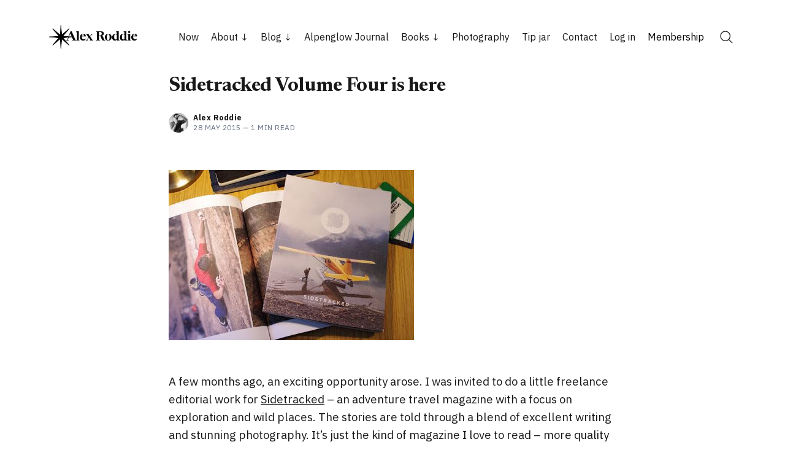

--- FILE ---
content_type: text/html; charset=utf-8
request_url: https://www.alexroddie.com/2015/05/sidetracked-volume-four-is-here/
body_size: 20629
content:
<!doctype html>
<html lang='en'>

<head>
  <meta charset='utf-8'>
  <meta http-equiv='X-UA-Compatible' content='IE=edge'>

  <title>Sidetracked Volume Four is here | Alex Roddie</title>

  <meta name='viewport' content='width=device-width, initial-scale=1.0'>

  <link rel='preconnect' href='https://fonts.googleapis.com'>
<link rel='preconnect' href='https://fonts.gstatic.com' crossorigin>

<link rel='preload' as='style' href='https://fonts.googleapis.com/css2?family=Inter:wght@400;500;600;700&display=swap'>
<link rel='stylesheet' href='https://fonts.googleapis.com/css2?family=Inter:wght@400;500;600;700&display=swap' media='print' onload="this.media='all'">  <style>
@charset "UTF-8";/*! normalize.css v8.0.1 | MIT License | github.com/necolas/normalize.css */html{line-height:1.15;-webkit-text-size-adjust:100%}body{margin:0}main{display:block}h1{font-size:2em;margin:.67em 0}hr{box-sizing:content-box;height:0;overflow:visible}pre{font-family:monospace,monospace;font-size:1em}a{background-color:transparent}abbr[title]{border-bottom:none;text-decoration:underline;text-decoration:underline dotted}b,strong{font-weight:bolder}code,kbd,samp{font-family:monospace,monospace;font-size:1em}small{font-size:80%}sub,sup{font-size:75%;line-height:0;position:relative;vertical-align:baseline}sub{bottom:-.25em}sup{top:-.5em}img{border-style:none}button,input,optgroup,select,textarea{font-family:inherit;font-size:100%;line-height:1.15;margin:0}button,input{overflow:visible}button,select{text-transform:none}[type=button],[type=reset],[type=submit],button{-webkit-appearance:button}[type=button]::-moz-focus-inner,[type=reset]::-moz-focus-inner,[type=submit]::-moz-focus-inner,button::-moz-focus-inner{border-style:none;padding:0}[type=button]:-moz-focusring,[type=reset]:-moz-focusring,[type=submit]:-moz-focusring,button:-moz-focusring{outline:1px dotted ButtonText}fieldset{padding:.35em .75em .625em}legend{box-sizing:border-box;color:inherit;display:table;max-width:100%;padding:0;white-space:normal}progress{vertical-align:baseline}textarea{overflow:auto}[type=checkbox],[type=radio]{box-sizing:border-box;padding:0}[type=number]::-webkit-inner-spin-button,[type=number]::-webkit-outer-spin-button{height:auto}[type=search]{-webkit-appearance:textfield;outline-offset:-2px}[type=search]::-webkit-search-decoration{-webkit-appearance:none}::-webkit-file-upload-button{-webkit-appearance:button;font:inherit}details{display:block}summary{display:list-item}template{display:none}[hidden]{display:none}:root{--space-2:2px;--space-4:4px;--space-8:8px;--space-12:12px;--space-16:16px;--space-20:20px;--space-24:24px;--space-32:32px;--space-40:40px;--space-48:48px;--space-64:64px;--space-72:72px;--space-80:80px;--space-96:96px;--space-128:128px;--space-192:192px;--space-256:256px}:root{--font-size-xxsmall:12px;--line-height-xxsmall:1.3333333333;--font-size-xsmall:14px;--line-height-xsmall:1.5;--ub-font-size-small:16px;--line-height-small:1.5;--font-size-base:18px;--line-height-base:1.5555555556;--font-size-large:20px;--line-height-large:1.6;--font-weight-normal:400;--font-weight-medium:500;--font-weight-semibold:600;--font-weight-bold:700;--font-letter-space:.5px;--font-letter-space-negative:-.5px;--font-family:"Inter",-apple-system,BlinkMacSystemFont,"Segoe UI",Helvetica,Arial,sans-serif,"Apple Color Emoji","Segoe UI Emoji","Segoe UI Symbol"}:root{--color-text-primary:#181818;--color-text-secondary:#646F82;--color-white:#FFFFFF;--color-error:#CC3C64;--color-success:#07815C;--color-border:#ECECEC;--color-border-info:#3366FF;--color-border-success:#52BD95;--color-border-warning:#FFB020;--color-border-danger:#D14343;--background-primary:#FFFFFF;--background-secondary:#F6F6F6;--background-info:#F3F6FF;--background-success:#ECFDF5;--background-warning:#FFFAF2;--background-danger:#FDF4F4;--background-hero:var(--background-secondary)}:root{--motion-duration:.5s}:root{--grid-width:1200px;--grid-outer-gutter:var(--space-16);--grid-column-medium-gutter:var(--space-16);--grid-column-large-gutter:var(--space-24)}:root{--content-width:730px}:root{--color-text-button:var(--color-white);--color-background-button:var(--ghost-accent-color)}:root{--color-headerCard-light:#FFF;--color-headerCard-dark:#000;--color-text-headerCardStyleLight:var(--color-headerCard-dark);--color-background-headerCardStyleLight:var(--color-headerCard-light);--color-text-button-headerCardStyleLight:var(--color-white);--color-background-button-headerCardStyleLight:var(--ghost-accent-color);--color-text-headerCardStyleDark:var(--color-headerCard-light);--color-background-headerCardStyleDark:var(--color-headerCard-dark);--color-text-button-headerCardStyleDark:var(--color-headerCard-dark);--color-background-button-headerCardStyleDark:var(--color-headerCard-light);--color-text-headerCardStyleAccent:var(--color-headerCard-light);--color-background-headerCardStyleAccent:var(--ghost-accent-color);--color-text-button-headerCardStyleAccent:var(--color-headerCard-dark);--color-background-button-headerCardStyleAccent:var(--color-headerCard-light);--color-text-headerCardStyleImage:var(--color-headerCard-light);--color-background-headerCardStyleImage:var(--color-headerCard-dark);--color-text-button-headerCardStyleImage:var(--color-headerCard-dark);--color-background-button-headerCardStyleImage:var(--color-headerCard-light)}code[class*=language-],pre[class*=language-]{color:#000;background:0 0;text-shadow:0 1px #fff;font-family:Consolas,Monaco,"Andale Mono","Ubuntu Mono",monospace;font-size:1em;text-align:left;white-space:pre;word-spacing:normal;word-break:normal;word-wrap:normal;line-height:1.5;-moz-tab-size:4;-o-tab-size:4;tab-size:4;-webkit-hyphens:none;hyphens:none}code[class*=language-] ::-moz-selection,code[class*=language-]::-moz-selection,pre[class*=language-] ::-moz-selection,pre[class*=language-]::-moz-selection{text-shadow:none;background:#b3d4fc}code[class*=language-] ::-moz-selection,code[class*=language-]::-moz-selection,pre[class*=language-] ::-moz-selection,pre[class*=language-]::-moz-selection{text-shadow:none;background:#b3d4fc}code[class*=language-] ::selection,code[class*=language-]::selection,pre[class*=language-] ::selection,pre[class*=language-]::selection{text-shadow:none;background:#b3d4fc}@media print{code[class*=language-],pre[class*=language-]{text-shadow:none}}pre[class*=language-]{padding:1em;margin:.5em 0;overflow:auto}:not(pre)>code[class*=language-],pre[class*=language-]{background:#f5f2f0}:not(pre)>code[class*=language-]{padding:.1em;border-radius:.3em;white-space:normal}.token.cdata,.token.comment,.token.doctype,.token.prolog{color:#708090}.token.punctuation{color:#999}.token.namespace{opacity:.7}.token.boolean,.token.constant,.token.deleted,.token.number,.token.property,.token.symbol,.token.tag{color:#905}.token.attr-name,.token.builtin,.token.char,.token.inserted,.token.selector,.token.string{color:#690}.language-css .token.string,.style .token.string,.token.entity,.token.operator,.token.url{color:#9a6e3a;background:hsla(0,0%,100%,.5)}.token.atrule,.token.attr-value,.token.keyword{color:#07a}.token.class-name,.token.function{color:#dd4a68}.token.important,.token.regex,.token.variable{color:#e90}.token.bold,.token.important{font-weight:700}.token.italic{font-style:italic}.token.entity{cursor:help}:root{--h00-size-mobile:2.5rem;--h0-size-mobile:2rem;--h1-size-mobile:1.625rem;--h2-size-mobile:1.375rem;--h3-size-mobile:1.125rem;--h00-size:3rem;--h0-size:2.5rem;--h1-size:2rem;--h2-size:1.5rem;--h3-size:1.25rem;--h4-size:1rem;--h5-size:0.875rem;--h6-size:0.75rem;--body-font-size:0.875rem;--font-size-small:0.75rem}.tooltipped{position:relative}.tooltipped::after{position:absolute;z-index:1000000;display:none;padding:.5em .75em;font:normal normal 11px/1.5 -apple-system,BlinkMacSystemFont,"Segoe UI","Noto Sans",Helvetica,Arial,sans-serif,"Apple Color Emoji","Segoe UI Emoji";-webkit-font-smoothing:subpixel-antialiased;color:var(--fgColor-onEmphasis,var(--color-fg-on-emphasis));text-align:center;text-decoration:none;text-shadow:none;text-transform:none;letter-spacing:normal;word-wrap:break-word;white-space:pre;pointer-events:none;content:attr(aria-label);background:var(--bgColor-emphasis,var(--color-neutral-emphasis-plus));border-radius:6px;opacity:0}.tooltipped::before{position:absolute;z-index:1000001;display:none;width:0;height:0;color:var(--bgColor-emphasis,var(--color-neutral-emphasis-plus));pointer-events:none;content:"";border:6px solid transparent;opacity:0}@keyframes tooltip-appear{from{opacity:0}to{opacity:1}}.tooltipped:active::after,.tooltipped:active::before,.tooltipped:focus::after,.tooltipped:focus::before,.tooltipped:hover::after,.tooltipped:hover::before{display:inline-block;text-decoration:none;animation-name:tooltip-appear;animation-duration:.1s;animation-fill-mode:forwards;animation-timing-function:ease-in;animation-delay:.4s}.tooltipped-no-delay:active::after,.tooltipped-no-delay:active::before,.tooltipped-no-delay:focus::after,.tooltipped-no-delay:focus::before,.tooltipped-no-delay:hover::after,.tooltipped-no-delay:hover::before{animation-delay:0s}.tooltipped-multiline:active::after,.tooltipped-multiline:focus::after,.tooltipped-multiline:hover::after{display:table-cell}.tooltipped-s::after,.tooltipped-se::after,.tooltipped-sw::after{top:100%;right:50%;margin-top:6px}.tooltipped-s::before,.tooltipped-se::before,.tooltipped-sw::before{top:auto;right:50%;bottom:-7px;margin-right:-6px;border-bottom-color:var(--bgColor-emphasis,var(--color-neutral-emphasis-plus))}.tooltipped-se::after{right:auto;left:50%;margin-left:-16px}.tooltipped-sw::after{margin-right:-16px}.tooltipped-n::after,.tooltipped-ne::after,.tooltipped-nw::after{right:50%;bottom:100%;margin-bottom:6px}.tooltipped-n::before,.tooltipped-ne::before,.tooltipped-nw::before{top:-7px;right:50%;bottom:auto;margin-right:-6px;border-top-color:var(--bgColor-emphasis,var(--color-neutral-emphasis-plus))}.tooltipped-ne::after{right:auto;left:50%;margin-left:-16px}.tooltipped-nw::after{margin-right:-16px}.tooltipped-n::after,.tooltipped-s::after{transform:translateX(50%)}.tooltipped-w::after{right:100%;bottom:50%;margin-right:6px;transform:translateY(50%)}.tooltipped-w::before{top:50%;bottom:50%;left:-7px;margin-top:-6px;border-left-color:var(--bgColor-emphasis,var(--color-neutral-emphasis-plus))}.tooltipped-e::after{bottom:50%;left:100%;margin-left:6px;transform:translateY(50%)}.tooltipped-e::before{top:50%;right:-7px;bottom:50%;margin-top:-6px;border-right-color:var(--bgColor-emphasis,var(--color-neutral-emphasis-plus))}.tooltipped-align-right-1::after,.tooltipped-align-right-2::after{right:0;margin-right:0}.tooltipped-align-right-1::before{right:10px}.tooltipped-align-right-2::before{right:15px}.tooltipped-align-left-1::after,.tooltipped-align-left-2::after{left:0;margin-left:0}.tooltipped-align-left-1::before{left:5px}.tooltipped-align-left-2::before{left:10px}.tooltipped-multiline::after{width:-moz-max-content;width:max-content;max-width:250px;word-wrap:break-word;white-space:pre-line;border-collapse:separate}.tooltipped-multiline.tooltipped-n::after,.tooltipped-multiline.tooltipped-s::after{right:auto;left:50%;transform:translateX(-50%)}.tooltipped-multiline.tooltipped-e::after,.tooltipped-multiline.tooltipped-w::after{right:100%}.tooltipped-sticky::after,.tooltipped-sticky::before{display:inline-block}.tooltipped-sticky.tooltipped-multiline::after{display:table-cell}@keyframes spin{100%{transform:rotate(360deg)}}.icon{position:relative;display:inline-block;width:25px;height:25px;overflow:hidden;fill:currentColor}.icon__cnt{width:100%;height:100%;background:inherit;fill:inherit;pointer-events:none;transform:translateX(0);-ms-transform:translate(.5px,-.3px)}.icon--m{width:50px;height:50px}.icon--l{width:100px;height:100px}.icon--xl{width:150px;height:150px}.icon--xxl{width:200px;height:200px}.icon__spinner{position:absolute;top:0;left:0;width:100%;height:100%}.icon--ei-spinner .icon__spinner,.icon--ei-spinner-2 .icon__spinner{animation:spin 1s steps(12) infinite}.icon--ei-spinner-3 .icon__spinner{animation:spin 1.5s linear infinite}.icon--ei-sc-facebook{fill:#3b5998}.icon--ei-sc-github{fill:#333}.icon--ei-sc-google-plus{fill:#dd4b39}.icon--ei-sc-instagram{fill:#3f729b}.icon--ei-sc-linkedin{fill:#0976b4}.icon--ei-sc-odnoklassniki{fill:#ed812b}.icon--ei-sc-skype{fill:#00aff0}.icon--ei-sc-soundcloud{fill:#f80}.icon--ei-sc-tumblr{fill:#35465c}.icon--ei-sc-twitter{fill:#55acee}.icon--ei-sc-vimeo{fill:#1ab7ea}.icon--ei-sc-vk{fill:#45668e}.icon--ei-sc-youtube{fill:#e52d27}.icon--ei-sc-pinterest{fill:#bd081c}.icon--ei-sc-telegram{fill:#08c}img[data-action=zoom]{cursor:pointer;cursor:-moz-zoom-in}.zoom-img,.zoom-img-wrap{position:relative;z-index:666;transition:all .3s}img.zoom-img{cursor:pointer;cursor:-moz-zoom-out}.zoom-overlay{z-index:420;background:#fff;position:fixed;top:0;left:0;right:0;bottom:0;pointer-events:none;filter:"alpha(opacity=0)";opacity:0;transition:opacity .3s}.zoom-overlay-open .zoom-overlay{filter:"alpha(opacity=100)";opacity:1}.zoom-overlay-open,.zoom-overlay-transitioning{cursor:default}.commento-root{padding:var(--space-32)!important}.commento-root .commento-markdown-help tr td pre{padding:initial;background:0 0}.commento-root .kg-blockquote-alt,.commento-root blockquote{border-top:0;font-weight:inherit;box-shadow:none}.commento-root .commento-markdown-help tr td{border:0}.commento-root .commento-markdown-help{border-collapse:initial}.zoom-overlay{background-color:var(--background-secondary)}.icon{width:var(--space-24);height:var(--space-24)}.icon--m{width:var(--space-48);height:var(--space-48)}html{box-sizing:border-box}*,:after,:before{box-sizing:inherit}.kg-blockquote-alt,blockquote,body,dd,dl,fieldset,figure,h1,h2,h3,h4,h5,h6,hr,legend,ol,p,pre,ul{margin:0;padding:0}li>ol,li>ul{margin-bottom:0}table{border-collapse:collapse;border-spacing:0}@media (prefers-reduced-motion:reduce){*{animation:none!important;transition:none!important}}.o-grid{margin:0 auto;max-width:var(--grid-width);padding:0 var(--grid-outer-gutter)}@media (min-width:40em){.o-grid{display:flex;flex-wrap:wrap}}.o-grid .o-grid{padding:0}@media (min-width:40em){.o-grid .o-grid{margin-right:calc(var(--grid-column-medium-gutter) * -1);margin-left:calc(var(--grid-column-medium-gutter) * -1)}}@media (min-width:64em){.o-grid .o-grid{margin-right:calc(var(--grid-column-large-gutter) * -1);margin-left:calc(var(--grid-column-large-gutter) * -1)}}.o-grid--center{align-items:center}.o-grid--full{max-width:100vw}@media (min-width:40em){.o-grid__col{flex-grow:1;padding-right:var(--grid-column-medium-gutter);padding-left:var(--grid-column-medium-gutter)}}@media (min-width:64em){.o-grid__col{flex-grow:1;padding-right:var(--grid-column-large-gutter);padding-left:var(--grid-column-large-gutter)}}.o-grid__col--1-3-s{width:33.3333333333%}.o-grid__col--2-3-s{width:66.6666666667%}.o-grid__col--1-4-s{width:25%}.o-grid__col--2-4-s{width:50%}.o-grid__col--3-4-s{width:75%}.o-grid__col--4-4-s{width:100%}@media (min-width:40em){.o-grid__col--1-3-m{width:33.3333333333%}.o-grid__col--2-3-m{width:66.6666666667%}.o-grid__col--1-4-m{width:25%}.o-grid__col--2-4-m{width:50%}.o-grid__col--3-4-m{width:75%}.o-grid__col--9-10-m{width:90%}.o-grid__col--4-4-m{width:100%}}@media (min-width:64em){.o-grid__col--1-3-l{width:33.3333333333%}.o-grid__col--2-3-l{width:66.6666666667%}.o-grid__col--1-4-l{width:25%}.o-grid__col--2-4-l{width:50%}.o-grid__col--3-4-l{width:75%}.o-grid__col--4-4-l{width:100%}}.o-grid__col--full{width:100%}.o-grid__col--center{margin:0 auto;flex-grow:initial}.o-grid__col--end{margin-left:auto}.o-grid__col--initial-grow{flex-grow:initial}.c-site-container{display:flex;min-height:100vh;flex-direction:column}.c-site-container .o-wrapper{flex:1 0 auto}.o-plain-list{margin:0;padding:0;list-style:none}body{direction:ltr;color:var(--color-text-primary);background-color:var(--background-primary);overflow-x:hidden;font-family:var(--font-family);font-size:var(--font-size-base);line-height:var(--line-height-base);-webkit-font-smoothing:antialiased;-moz-osx-font-smoothing:grayscale}a{color:inherit;text-decoration:none}dd,ol,ul{margin-left:var(--space-16)}img{height:auto;display:block;max-width:100%;font-style:italic}hr{border:0;margin-bottom:var(--space-32)}hr.seperator{margin-top:var(--space-32);border-bottom:1px solid var(--color-border)}h1,h2,h3,h4,h5,h6{font-weight:var(--font-weight-bold)}h1{font-size:56px;line-height:64px}h2{font-size:48px;line-height:56px}h3{font-size:40px;line-height:48px}h4{font-size:32px;line-height:40px}h5{font-size:28px;line-height:32px}h6{font-size:24px;line-height:26px}b,strong{font-weight:var(--font-weight-semibold)}.kg-blockquote-alt,blockquote{padding-left:var(--space-24);border-left:var(--space-4) solid var(--ghost-accent-color)}li code,p code{padding:var(--space-4) var(--space-8);border-radius:var(--space-4);border:1px solid var(--color-border);background-color:var(--background-secondary)}code,code[class*=language-]{font-size:var(--font-size-xsmall);line-height:var(--line-height-xsmall);text-shadow:none;color:var(--color-text-primary)}.kg-code-card,pre,pre[class*=language-]{width:100%;overflow-x:auto;border-radius:var(--space-4)}pre,pre[class*=language-]{padding:var(--space-32);margin-top:var(--space-24);margin-bottom:0;background-color:var(--background-secondary)}.kg-code-card pre{margin-top:0}.token.operator{background-color:transparent}input[type=color],input[type=date],input[type=datetime-local],input[type=datetime],input[type=email],input[type=month],input[type=number],input[type=password],input[type=search],input[type=tel],input[type=text],input[type=time],input[type=url],input[type=week],select,textarea{width:100%;display:block;font-size:var(--ub-font-size-small);line-height:var(--line-height-small);min-height:var(--space-48);color:var(--color-text-primary);background-color:var(--background-primary);border-radius:var(--space-4);padding:var(--space-12) var(--space-16);border:1px solid var(--color-border)}input[type=color]::-moz-placeholder,input[type=date]::-moz-placeholder,input[type=datetime-local]::-moz-placeholder,input[type=datetime]::-moz-placeholder,input[type=email]::-moz-placeholder,input[type=month]::-moz-placeholder,input[type=number]::-moz-placeholder,input[type=password]::-moz-placeholder,input[type=search]::-moz-placeholder,input[type=tel]::-moz-placeholder,input[type=text]::-moz-placeholder,input[type=time]::-moz-placeholder,input[type=url]::-moz-placeholder,input[type=week]::-moz-placeholder,select::-moz-placeholder,textarea::-moz-placeholder{opacity:1;color:var(--color-text-secondary)}input[type=color]::placeholder,input[type=date]::placeholder,input[type=datetime-local]::placeholder,input[type=datetime]::placeholder,input[type=email]::placeholder,input[type=month]::placeholder,input[type=number]::placeholder,input[type=password]::placeholder,input[type=search]::placeholder,input[type=tel]::placeholder,input[type=text]::placeholder,input[type=time]::placeholder,input[type=url]::placeholder,input[type=week]::placeholder,select::placeholder,textarea::placeholder{opacity:1;color:var(--color-text-secondary)}table{width:100%;max-width:100%;background-color:var(--background-secondary)}table caption{padding:var(--space-16);border-style:solid;border-width:1px 1px 0 1px;border-color:var(--color-border);background-color:var(--background-secondary)}table td,table th{text-align:left;padding:var(--space-16);white-space:nowrap;border:1px solid var(--color-border)}table tbody+tbody{border-top:2px solid var(--color-border)}.responsive-table{display:block;width:100%;overflow-x:auto;word-break:initial}:lang(ar) *{letter-spacing:initial!important}:lang(ar) .c-nav__item{font-size:var(--font-size-xsmall)}:lang(ar) .icon--ei-chevron-right .icon__cnt{transform:scaleX(-1)}.c-skip-to-content{position:absolute;top:calc(var(--space-48) * -1);left:var(--space-16);padding:var(--space-4) var(--space-16)}.c-skip-to-content:focus{top:var(--space-16)}.c-header{padding:var(--space-24) 0}@media (min-width:64em){.c-header{padding:var(--space-40) 0}}.c-header__inner{position:relative;display:flex;align-items:center;justify-content:space-between}.c-logo{margin-right:var(--space-32)}.c-logo__link{display:block;line-height:1;font-weight:var(--font-weight-bold);font-size:24px}.c-logo__link:active,.c-logo__link:focus,.c-logo__link:hover{color:var(--ghost-accent-color)}.c-logo__img{max-height:var(--space-40)}@media (max-width:63.99em){.c-nav-wrap{display:flex;align-items:center;flex-direction:column;position:fixed;top:0;bottom:0;right:0;left:0;z-index:10;width:100%;height:100vh;padding-top:var(--space-72);background-color:var(--background-secondary);opacity:0;visibility:hidden;transform:scale(.96)}.c-nav-wrap.is-active{opacity:1;visibility:visible;transform:scale(1);transition:all half(var(--motion-duration)) cubic-bezier(.694,0,.335,1)}}@media (min-width:64em){.c-nav-wrap{display:block;flex:2;display:flex;align-items:center;justify-content:flex-end}}@media (max-width:63.99em){.c-nav{width:100%;padding-left:var(--space-32);padding-right:var(--space-32)}}@media (min-width:64em){.c-nav{display:flex;align-items:center;justify-content:flex-end}}@media (min-width:64em){.c-nav__item:not(:last-child){margin-right:var(--space-20)}}@media (max-width:63.99em){.c-nav__item{margin-bottom:var(--space-16)}}@media (min-width:64em){.c-nav__item--hasDropDown{position:relative}.c-nav__item--hasDropDown>.c-nav__link:after{all:unset;content:"↓";padding-left:var(--space-4)}.c-nav__item--hasDropDown:focus-within>.c-nav__link:after,.c-nav__item--hasDropDown:hover>.c-nav__link:after{background-color:transparent}.c-nav__item--hasDropDown:focus-within .c-nav__dropDown,.c-nav__item--hasDropDown:hover .c-nav__dropDown{opacity:1;visibility:visible}}.c-nav__dropDown{z-index:1;opacity:0;visibility:hidden;position:absolute;top:var(--space-24);padding:var(--space-24);border-radius:var(--space-4);background:var(--background-secondary)}.c-nav__dropDown .c-nav__item{margin-right:0!important}.c-nav__dropDown .c-nav__item:not(:last-child){margin-bottom:var(--space-16)}@media (max-width:63.99em){.c-nav__item--hasIcon{display:inline-block}}@media (min-width:64em){.c-nav__item--hasIcon:not(:last-child){margin-right:var(--space-8)}}.c-nav__item__icon{display:flex;width:var(--space-32);height:var(--space-32);justify-content:center;fill:var(--color-text-primary)}.c-nav__item__icon:empty{background-color:var(--background-secondary)}@media (min-width:64em){.c-nav__item__icon{position:relative}.c-nav__item__icon:after{content:"";display:block;width:100%;height:2px;position:absolute;left:0;bottom:0;background-color:transparent}}.c-nav__item__icon:active:after,.c-nav__item__icon:focus:after,.c-nav__item__icon:hover:after{background-color:var(--color-text-primary)}.c-nav__link{display:flex;align-items:center;width:-moz-fit-content;width:fit-content;font-size:var(--ub-font-size-small);line-height:var(--line-height-small);font-weight:var(--font-weight-medium);white-space:nowrap}@media (max-width:63.99em){.c-nav__link{font-size:var(--font-size-xsmall);line-height:var(--line-height-xsmall)}}@media (min-width:64em){.c-nav__link{position:relative}.c-nav__link:after{content:"";display:block;width:100%;height:2px;position:absolute;bottom:-2px;background-color:transparent}}.c-nav__link--current:after{background-color:var(--color-text-primary)}.home-template .c-nav__link--current:after{background-color:transparent}.c-nav__link:active:after,.c-nav__link:focus:after,.c-nav__link:hover:after{background-color:var(--color-text-primary)}.c-nav-toggle{position:absolute;top:50%;right:0;z-index:10;height:var(--space-16);width:var(--space-24);cursor:pointer;transform:translateY(-50%)}@media (min-width:64em){.c-nav-toggle{display:none}}.c-nav-toggle__icon{position:absolute;left:0;height:1px;width:var(--space-24);background:var(--color-text-primary);cursor:pointer}.c-nav-toggle__icon:after,.c-nav-toggle__icon:before{content:"";display:block;height:100%;background-color:inherit}.c-nav-toggle__icon:before{transform:translateY(16px)}.c-nav-toggle__icon:after{transform:translateY(7px)}.c-nav-toggle--close .c-nav-toggle__icon{height:2px;background-color:transparent}.c-nav-toggle--close .c-nav-toggle__icon:after,.c-nav-toggle--close .c-nav-toggle__icon:before{position:relative;visibility:visible;background:var(--color-text-primary)}.c-nav-toggle--close .c-nav-toggle__icon:before{top:9px;transform:rotate(-45deg)}.c-nav-toggle--close .c-nav-toggle__icon:after{top:7px;transform:rotate(45deg)}.toggle-search-button{border:0;padding:0;outline:0;cursor:pointer;background-color:transparent}@media (min-width:64em){.toggle-search-button{vertical-align:bottom}}.c-post-media__image{margin:auto}.c-post-media__caption{text-align:center;padding:var(--space-16) var(--space-16) 0 var(--space-16);font-size:var(--font-size-xxsmall);line-height:var(--line-height-xxsmall);font-weight:var(--font-weight-medium);color:var(--color-text-secondary)}.c-post-media__caption a{text-decoration:underline;text-underline-offset:var(--space-4);color:var(--color-text-primary)}.c-post-media__caption a:active,.c-post-media__caption a:focus,.c-post-media__caption a:hover{color:var(--ghost-accent-color)}.c-post-image{margin:auto}.c-post-header>*+*{margin-top:var(--space-24)}.c-post-header__title{font-size:32px;line-height:40px;letter-spacing:var(--font-letter-space-negative)}.c-post-header__excerpt{margin-top:var(--space-8)}@media (min-width:64em){.c-post-header__excerpt{font-size:var(--font-size-large);line-height:var(--line-height-large)}}.c-post-header__meta{font-size:var(--font-size-xxsmall);line-height:var(--line-height-xxsmall);letter-spacing:var(--font-letter-space)}@media (min-width:40em){.c-post-header__meta{display:flex;align-items:center}}.c-post-header__author{display:flex;align-items:center}.c-post-header__author_name{font-weight:var(--font-weight-semibold)}.c-post-header__authors-images{display:flex}.c-post-header__date{color:var(--color-text-secondary)}.c-post-header__reading-time{color:var(--color-text-secondary)}.c-post-header__author_media{width:var(--space-32);height:var(--space-32);border-radius:100%;margin-right:var(--space-8);background-color:var(--background-secondary)}.c-post-header__author_image{width:var(--space-32);height:var(--space-32);-o-object-fit:cover;object-fit:cover;border-radius:100%}.c-share{display:flex}.c-share__item:not(:last-child){margin-right:var(--space-8)}.c-share__link{display:flex;align-items:center;justify-content:center;width:var(--space-40);height:var(--space-40);border-radius:100%;border:1px solid var(--color-border)}.c-share__link:active,.c-share__link:focus,.c-share__link:hover{opacity:.8}.c-share__icon{fill:var(--color-text-primary)}.c-post{margin:auto;max-width:var(--content-width)}.c-post>*+*{margin-top:var(--space-32)}.c-content{width:100%;display:flex;align-items:center;flex-direction:column;word-break:break-word}.c-content--has-shadow{-webkit-mask-image:linear-gradient(to bottom,var(--color-text-primary) 30%,transparent 100%);mask-image:linear-gradient(to bottom,var(--color-text-primary) 30%,transparent 100%)}.c-content>*{min-width:100%}.c-content>*+*{margin-top:var(--space-24)}.c-content>.kg-width-full+.kg-width-full:not(.kg-width-full.kg-card-hascaption+.kg-width-full){margin-top:0}.c-content a:not([class]){text-decoration:underline;text-underline-offset:var(--space-4)}.c-content a:not([class]):active,.c-content a:not([class]):focus,.c-content a:not([class]):hover{color:var(--ghost-accent-color)}.c-content table{font-size:var(--ub-font-size-small);line-height:var(--line-height-small)}.c-content hr{margin-bottom:0;border-top:1px solid var(--color-border)}.c-content h1,.c-content h2,.c-content h3,.c-content h4,.c-content h5,.c-content h6{margin-top:var(--space-40);letter-spacing:var(--font-letter-space-negative)}.c-content h1:first-child,.c-content h2:first-child,.c-content h3:first-child,.c-content h4:first-child,.c-content h5:first-child,.c-content h6:first-child{margin-top:0}.c-content h1+*,.c-content h2+*,.c-content h3+*,.c-content h4+*,.c-content h5+*,.c-content h6+*{margin-top:var(--space-8)}.c-content h1{font-size:32px;line-height:40px}.c-content h1+h2,.c-content h1+h3,.c-content h1+h4,.c-content h1+h5,.c-content h1+h6{margin-top:var(--space-16)}.c-content h2{font-size:28px;line-height:32px}.c-content h2+h3,.c-content h2+h4,.c-content h2+h5,.c-content h2+h6{margin-top:var(--space-16)}.c-content h3{font-size:24px;line-height:26px}.c-content h3+h4,.c-content h3+h5,.c-content h3+h6{margin-top:var(--space-16)}.c-content h4{font-size:24px;line-height:26px}.c-content h4+h5,.c-content h4+h6{margin-top:var(--space-8)}.c-content h5{font-size:18px;line-height:20px}.c-content h5+h6{margin-top:var(--space-8)}.c-content dd,.c-content ol,.c-content ul{padding-left:var(--space-12);padding-right:var(--space-16)}.c-content dd>*+*,.c-content ol>*+*,.c-content ul>*+*{margin-top:var(--space-12)}.c-content dd:not(:root:root),.c-content ol:not(:root:root),.c-content ul:not(:root:root){-webkit-padding-start:var(--space-12)}.c-content .gh-post-upgrade-cta{display:none;visibility:hidden}.u-drop-cap--block-large::first-letter,.u-drop-cap--block-small::first-letter,.u-drop-cap-large::first-letter,.u-drop-cap::first-letter{float:left;font-weight:var(--font-weight-normal);font-family:Georgia,serif}.u-drop-cap-large::first-letter,.u-drop-cap::first-letter{margin-top:10px;margin-right:var(--space-8)}.u-drop-cap::first-letter{font-size:96px;line-height:66px}.u-drop-cap-large::first-letter{font-size:135px;line-height:94px}.u-drop-cap--block-large::first-letter,.u-drop-cap--block-small::first-letter{margin-top:var(--space-8);margin-right:var(--space-16);border-radius:var(--space-4);color:var(--background-primary);background:var(--color-text-primary)}.u-drop-cap--block-small::first-letter{font-size:50px;line-height:36px;padding:var(--space-16)}.u-drop-cap--block-large::first-letter{font-size:80px;line-height:56px;padding:var(--space-20) var(--space-24)}.c-btn,.c-content .kg-product-card .kg-product-card-button,.c-content_ .kg-header-card-button,.kg-btn,.kg-btn-accent{display:inline-block;padding:var(--space-16) var(--space-24);color:var(--color-text-button);background-color:var(--color-background-button);font-size:var(--font-size-xsmall);font-weight:var(--font-weight-semibold);line-height:var(--line-height-xsmall);height:auto;text-align:center;text-transform:initial;white-space:nowrap;border:none;cursor:pointer;border-radius:var(--space-4);transition:none}.c-btn:active,.c-btn:focus,.c-btn:hover,.c-content .kg-product-card .kg-product-card-button:active,.c-content .kg-product-card .kg-product-card-button:focus,.c-content .kg-product-card .kg-product-card-button:hover,.c-content_ .kg-header-card-button:active,.c-content_ .kg-header-card-button:focus,.c-content_ .kg-header-card-button:hover,.kg-btn-accent:active,.kg-btn-accent:focus,.kg-btn-accent:hover,.kg-btn:active,.kg-btn:focus,.kg-btn:hover{opacity:.9;text-decoration:none}.c-btn--disabled{opacity:.5;cursor:not-allowed}.c-btn--full{width:100%}.c-btn--fit-content{width:-moz-fit-content;width:fit-content;min-width:-moz-fit-content;min-width:fit-content}.c-btn--small{font-size:var(--font-size-xxsmall);line-height:var(--line-height-xxsmall);padding:var(--space-8) var(--space-16)}.c-btn--outline{color:var(--ghost-accent-color);background-color:transparent;box-shadow:inset 0 0 0 1px var(--ghost-accent-color)}.c-btn--outline:active,.c-btn--outline:focus,.c-btn--outline:hover{color:var(--color-white);background-color:var(--ghost-accent-color)}.c-btn--loading,.c-btn.loading,.c-content .kg-product-card .c-subscribe-form .kg-product-card-button,.c-content .kg-product-card .loading.kg-product-card-button,.c-content_ .c-subscribe-form .kg-header-card-button,.c-content_ .loading.kg-header-card-button,.c-subscribe-form .c-btn,.c-subscribe-form .c-content .kg-product-card .kg-product-card-button,.c-subscribe-form .c-content_ .kg-header-card-button,.c-subscribe-form .kg-btn,.c-subscribe-form .kg-btn-accent,.loading.kg-btn,.loading.kg-btn-accent{display:flex;align-items:center;justify-content:center}@keyframes spin{0%{transform:rotate(0)}100%{transform:rotate(360deg)}}.c-btn--loading:after,.c-btn.loading:after,.c-content .kg-product-card .c-subscribe-form .kg-product-card-button:after,.c-content .kg-product-card .loading.kg-product-card-button:after,.c-content_ .c-subscribe-form .kg-header-card-button:after,.c-content_ .loading.kg-header-card-button:after,.c-subscribe-form .c-btn:after,.c-subscribe-form .c-content .kg-product-card .kg-product-card-button:after,.c-subscribe-form .c-content_ .kg-header-card-button:after,.c-subscribe-form .kg-btn-accent:after,.c-subscribe-form .kg-btn:after,.loading.kg-btn-accent:after,.loading.kg-btn:after{margin-left:var(--space-8);content:"";display:block;height:var(--space-16);width:var(--space-16);border:1px solid var(--color-white);border-radius:100%;border-right-color:transparent;border-top-color:transparent;animation:spin var(--motion-duration) infinite linear}.c-post-card{position:relative;padding-bottom:var(--space-32)}@media (min-width:64em){.c-post-card{padding-bottom:var(--space-40)}}.c-post-card:not(:first-child){padding-top:var(--space-32)}@media (min-width:64em){.c-post-card:not(:first-child){padding-top:var(--space-40)}}.c-post-card:not(:first-child):before{content:"";display:block;width:100%;height:1px;position:absolute;top:0;background-color:var(--color-border)}@media (min-width:40em){.c-post-card{display:grid;grid-template-columns:repeat(12,1fr);grid-template-rows:1fr;grid-column-gap:var(--space-40);grid-auto-columns:50vmax;grid-template-areas:"meta meta meta content content content content content content media media media"}.c-post-card--no-image{grid-template-areas:"meta meta meta content content content content content content content content content"}.c-post-card--wide{grid-template-areas:"meta meta content content content content content content content media media media"}.c-post-card__meta{grid-area:meta}.c-post-card__content{grid-area:content}.c-post-card__media{grid-area:media}}@media (max-width:39.99em){.c-post-card__meta{margin-bottom:var(--space-8);display:flex;align-items:center;justify-content:space-between}}.c-post-card__date{font-size:var(--ub-font-size-small);line-height:var(--line-height-small);color:var(--color-text-secondary)}.c-post-card__visibility{font-size:var(--font-size-xxsmall);line-height:var(--line-height-xxsmall);text-transform:uppercase;letter-spacing:var(--font-letter-space);color:var(--color-text-secondary)}@media (min-width:40em){.c-post-card__visibility{margin-top:var(--space-8)}}.c-post-card__visibility span{display:none;visibility:hidden}.c-post-card__visibility--members .members,.c-post-card__visibility--paid .paid,.c-post-card__visibility--public .public,.c-post-card__visibility--tiers .paid{display:block;visibility:visible}.c-post-card__visibility--is-member.c-post-card__visibility--members,.c-post-card__visibility--is-member.c-post-card__visibility--public{display:none;visibility:hidden}.c-post-card__visibility--is-paid-member{display:none;visibility:hidden}.c-post-card__title{font-size:var(--font-size-base);line-height:var(--line-height-small)}.c-post-card__url:after{content:"";position:absolute;left:0;top:0;right:0;bottom:0;z-index:1}.c-post-card__excerpt{font-size:var(--ub-font-size-small);line-height:var(--line-height-small);margin-top:var(--space-8);overflow-y:hidden;display:-webkit-box;-webkit-line-clamp:3;-webkit-box-orient:vertical;word-wrap:anywhere}.c-post-card__image-wrap{display:block;position:relative;padding-top:66.66%;background-color:var(--background-secondary)}@media (max-width:39.99em){.c-post-card__image-wrap{margin-top:var(--space-16)}}.c-post-card__image{position:absolute;top:0;left:0;width:100%;height:100%;-o-object-fit:cover;object-fit:cover}.c-post-card:active .c-post-card__url,.c-post-card:focus .c-post-card__url,.c-post-card:hover .c-post-card__url{border-bottom:2px solid var(--color-text-primary)}.c-pagination{margin-bottom:var(--space-32)}@media (min-width:64em){.c-pagination{margin-bottom:var(--space-40)}}.c-pagination--count-all,.c-pagination--count-none{display:none}.c-subscribe{position:relative;overflow:hidden;padding:var(--space-32);border-radius:var(--space-4);background-color:var(--background-secondary)}@media (min-width:40em){.c-subscribe{padding:var(--space-64)}}@media (min-width:64em){.c-subscribe{padding:var(--space-96)}}.c-subscribe__content{position:relative;z-index:1;max-width:540px;margin:auto}.c-subscribe__heading{font-size:28px;line-height:32px}.c-subscribe__icon{position:absolute;top:-141px;right:-121px}.c-subscribe__icon svg{fill:var(--background-primary)}.c-subscribe-form .c-alert{display:none}.c-content .kg-product-card .c-subscribe-form .kg-product-card-button:after,.c-content_ .c-subscribe-form .kg-header-card-button:after,.c-subscribe-form .c-btn:after,.c-subscribe-form .c-content .kg-product-card .kg-product-card-button:after,.c-subscribe-form .c-content_ .kg-header-card-button:after,.c-subscribe-form .kg-btn-accent:after,.c-subscribe-form .kg-btn:after{display:none}.c-content .kg-product-card .c-subscribe-form.loading .kg-product-card-button:after,.c-content_ .c-subscribe-form.loading .kg-header-card-button:after,.c-subscribe-form.loading .c-btn:after,.c-subscribe-form.loading .c-content .kg-product-card .kg-product-card-button:after,.c-subscribe-form.loading .c-content_ .kg-header-card-button:after,.c-subscribe-form.loading .kg-btn-accent:after,.c-subscribe-form.loading .kg-btn:after{display:block}.c-subscribe-form.error .c-alert--error,.c-subscribe-form.invalid .c-alert--invalid,.c-subscribe-form.success .c-alert--success{display:block}@media (min-width:40em){.c-form-group{display:flex}}@media (max-width:39.99em){.c-form-group__btn{width:100%}}@media (min-width:40em){.c-form-group__btn{flex:3;margin-left:var(--space-16)}}@media (max-width:39.99em){.c-form-group__input{margin-bottom:var(--space-16)}}.c-footer{padding:var(--space-32) 0;margin-top:var(--space-40);text-align:center}.c-footer-copy{color:var(--color-text-secondary);font-size:var(--font-size-xxsmall);line-height:var(--line-height-xxsmall)}.c-footer-copy a{color:var(--color-text-secondary)}.c-footer-copy a:active,.c-footer-copy a:focus,.c-footer-copy a:hover{color:var(--ghost-accent-color)}.c-footer-nav{display:flex;flex-flow:wrap;justify-content:center;margin-bottom:var(--space-8)}@media (max-width:63.99em){.c-footer-nav li{margin-bottom:var(--space-4)}}.c-footer-nav li:not(:last-child){margin-right:var(--space-16)}.c-footer-nav a{font-size:var(--font-size-xxsmall);line-height:var(--line-height-xxsmall);color:var(--color-text-secondary)}.c-footer-nav a:after{height:0}.c-footer-nav a:active,.c-footer-nav a:focus,.c-footer-nav a:hover{color:var(--ghost-accent-color)}.c-title-bar{display:grid;grid-template-columns:repeat(2,1fr);grid-template-rows:1fr;grid-column-gap:var(--space-40);grid-template-areas:"title divider";align-items:center;margin-bottom:var(--space-24);min-height:var(--space-32)}@media (min-width:64em){.c-title-bar{min-height:var(--space-40)}}@media (min-width:40em){.c-title-bar{grid-template-columns:repeat(12,1fr);grid-template-areas:"title title title divider divider divider divider divider divider divider divider divider"}}@media (min-width:64em){.c-title-bar--wide{grid-template-areas:"title title divider divider divider divider divider divider divider divider divider divider"}}.c-title-bar__title{grid-area:title;font-size:18px;line-height:20px;font-weight:var(--font-weight-bold);white-space:nowrap}.c-title-bar__divider{grid-area:divider;height:2px;background-color:var(--color-text-primary)}.c-card-author{width:100%;display:flex;padding:var(--space-32);border-radius:var(--space-4);background-color:var(--background-secondary)}.c-card-author__media{width:var(--space-80);height:var(--space-80);border-radius:100%;margin-right:var(--space-24);background-color:var(--background-primary)}.c-card-author__image{-o-object-fit:cover;object-fit:cover;width:var(--space-80);height:var(--space-80);min-width:var(--space-80);border-radius:100%}.c-card-author__name{font-size:var(--font-size-base);line-height:var(--line-height-base);font-weight:var(--font-weight-bold)}.c-card-author__name a:active,.c-card-author__name a:focus,.c-card-author__name a:hover{color:var(--ghost-accent-color)}.c-card-author__bio{font-size:var(--ub-font-size-small);line-height:var(--line-height-small);word-break:break-word}.c-card-author .icon{fill:var(--color-text-primary);vertical-align:sub}.c-card-author .icon:active,.c-card-author .icon:focus,.c-card-author .icon:hover{fill:var(--ghost-accent-color)}.c-archive{margin-bottom:var(--space-24);padding-bottom:var(--space-24);border-bottom:1px solid var(--color-border)}@media (min-width:64em){.c-archive{margin-bottom:var(--space-40);padding-bottom:var(--space-40)}}.c-archive--no-border{margin-bottom:0;border-bottom:0}.c-archive__title{font-size:32px;line-height:40px;letter-spacing:var(--font-letter-space-negative)}.c-archive__description{margin-top:var(--space-8)}@media (min-width:64em){.c-archive__description{font-size:var(--font-size-large);line-height:var(--line-height-large);margin-top:var(--space-16)}}.c-archive__description:empty{display:none}.c-author{display:flex;flex-direction:column;align-items:center;padding:var(--space-32);margin-bottom:var(--space-32);text-align:center;border-radius:var(--space-4);background-color:var(--background-secondary)}@media (min-width:40em){.c-author{flex-direction:row;text-align:left;align-items:flex-start}}@media (min-width:64em){.c-author{margin-bottom:var(--space-40)}}.c-author__media{width:var(--space-80);height:var(--space-80);border-radius:100%;margin-bottom:var(--space-16);background-color:var(--background-primary)}@media (min-width:40em){.c-author__media{margin-bottom:0;margin-right:var(--space-24)}}.c-author__image{-o-object-fit:cover;object-fit:cover;width:var(--space-80);height:var(--space-80);min-width:var(--space-80);border-radius:100%}.c-author__title{font-size:28px;line-height:32px}.c-author__bio{font-size:var(--ub-font-size-small);line-height:var(--line-height-small);margin-top:var(--space-8);word-break:break-word}.c-author__links{display:flex;justify-content:center;margin-top:var(--space-8);color:var(--color-text-secondary)}@media (min-width:40em){.c-author__links{justify-content:flex-start}}.c-author__links-item{display:flex;align-items:center;font-size:var(--font-size-xxsmall)}.c-author__links-item:not(:last-child){margin-right:var(--space-8)}.c-author__links-icon{fill:var(--color-text-secondary);vertical-align:bottom}.c-author__links-icon:active,.c-author__links-icon:focus,.c-author__links-icon:hover{fill:var(--ghost-accent-color)}.c-tags{overflow:hidden;margin-bottom:calc(var(--space-8) * -1)}@media (min-width:40em){.c-tags{margin-bottom:calc(var(--space-16) * -1)}}.c-tags a{float:left;font-size:var(--font-size-xxsmall);line-height:var(--line-height-xxsmall);font-weight:var(--font-weight-medium);letter-spacing:var(--font-letter-space);padding:var(--space-8) var(--space-16);margin-right:var(--space-8);margin-bottom:var(--space-8);color:var(--color-text-primary);border:1px solid var(--color-border);border-radius:var(--space-4)}.c-tags a:active,.c-tags a:focus,.c-tags a:hover{color:var(--ghost-accent-color)}@media (min-width:40em){.c-tags a{padding:var(--space-8) var(--space-24);margin-right:var(--space-16);margin-bottom:var(--space-16);line-height:var(--line-height-small)}}.c-membership-plans{border-radius:var(--space-4);background-color:var(--background-secondary)}@media (min-width:64em){.c-membership-plans{display:flex;align-items:stretch;justify-content:center}}.c-membership-plan{padding:var(--space-32)}@media (min-width:64em){.c-membership-plan{flex:1 1 auto;display:flex;flex-direction:column;padding:var(--space-40)}}@media (max-width:63.99em){.c-membership-plan+.c-membership-plan{border-top:1px solid var(--background-primary)}}@media (min-width:64em){.c-membership-plan+.c-membership-plan{border-left:2px solid var(--background-primary)}}.c-membership-plan__header{position:relative;padding-bottom:var(--space-24)}.c-membership-plan__title{font-size:24px;line-height:26px;font-weight:var(--font-weight-semibold);margin-bottom:var(--space-16)}.c-membership-plan__sign{vertical-align:top;display:inline-block;margin-top:var(--space-4)}.c-membership-plan__amount{font-size:48px;line-height:56px}.c-membership-plan__content{flex:1 1 auto;display:flex;flex-direction:column;justify-content:space-between}.c-membership-plan__list{margin:0;padding:0;list-style:none;margin-bottom:var(--space-32)}.c-membership-plan__list li{position:relative;font-size:var(--font-size-xxsmall);line-height:var(--line-height-xxsmall);padding:0 0 var(--space-16) var(--space-24)}.c-membership-plan__list li:before{display:block;position:absolute;content:"✓";left:0;top:calc(var(--space-2) * -1);font-size:var(--font-size-xsmall);line-height:var(--line-height-xsmall);font-weight:var(--font-weight-bold);color:var(--color-success)}.c-membership-plan__list li:last-child{padding-bottom:0}.c-alert{font-size:var(--font-size-xxsmall);line-height:var(--line-height-xxsmall);font-weight:var(--font-weight-medium);margin-top:var(--space-16)}.c-alert:empty{display:none}.c-alert--success{color:var(--color-success)}.c-alert--invalid{color:var(--color-error)}.c-alert--error{color:var(--color-error)}.c-note{padding:var(--space-32);border-radius:var(--space-4);background-color:var(--background-secondary);box-shadow:inset 0 0 0 .5px var(--color-border)}.c-note>*+*{margin-top:var(--space-24)}.c-note--info{background-color:var(--background-info);box-shadow:inset 0 0 0 .5px var(--color-border-info)}.c-note--success{background-color:var(--background-success);box-shadow:inset 0 0 0 .5px var(--color-border-success)}.c-note--warning{background-color:var(--background-warning);box-shadow:inset 0 0 0 .5px var(--color-border-warning)}.c-note--danger{background-color:var(--background-danger);box-shadow:inset 0 0 0 .5px var(--color-border-danger)}@media (min-width:40em){.c-columns{-moz-column-count:2;column-count:2;-moz-column-gap:var(--space-40);column-gap:var(--space-40);-moz-column-rule-width:1px;column-rule-width:1px;-moz-column-rule-style:solid;column-rule-style:solid;-moz-column-rule-color:var(--color-border);column-rule-color:var(--color-border)}.c-columns.c-note--info{-moz-column-rule-color:var(--color-border-info);column-rule-color:var(--color-border-info)}.c-columns.c-note--success{-moz-column-rule-color:var(--color-border-success);column-rule-color:var(--color-border-success)}.c-columns.c-note--warning{-moz-column-rule-color:var(--color-border-warning);column-rule-color:var(--color-border-warning)}.c-columns.c-note--danger{-moz-column-rule-color:var(--color-border-danger);column-rule-color:var(--color-border-danger)}}.c-table-of-contents{padding:var(--space-32);background-color:var(--background-secondary);box-shadow:inset 0 0 0 .5px var(--color-border);border-left:var(--space-2) solid var(--ghost-accent-color)}.c-table-of-contents__heading{padding-bottom:var(--space-8);margin-bottom:var(--space-24);font-variant:petite-caps;font-weight:var(--font-weight-medium);font-size:var(--font-size-base);line-height:1;box-shadow:0 1px 0 0 var(--color-border)}.c-table-of-contents__content>*{font-size:var(--ub-font-size-small);line-height:var(--line-height-small)}.c-table-of-contents__list{padding-left:var(--space-4)}.c-table-of-contents__list:first-child>.c-table-of-contents__list-item:first-child{margin-top:0}.c-table-of-contents__list-item{margin-top:var(--space-8)}.c-table-of-contents__list-item::marker{color:var(--color-text-secondary)}.c-table-of-contents__list-link{text-decoration:underline}.c-table-of-contents__list-link:active,.c-table-of-contents__list-link:focus,.c-table-of-contents__list-link:hover{color:var(--ghost-accent-color)}.c-card-archive{position:relative;padding-top:var(--space-24);margin-top:var(--space-24)}@media (min-width:64em){.c-card-archive{padding-top:var(--space-40);margin-top:var(--space-40)}}.c-card-archive:before{content:"";display:block;width:100%;height:1px;position:absolute;top:0;background-color:var(--color-border)}.c-card-archive:first-child{margin-top:0;padding-top:0}.c-card-archive:first-child:before{background-color:transparent}.c-card-archive:last-child{margin-bottom:var(--space-32)}@media (min-width:40em){.c-card-archive{display:grid;grid-template-columns:repeat(8,1fr);grid-template-rows:1fr;grid-column-gap:var(--space-40);grid-template-areas:"meta meta content content content content content content"}.c-card-archive__meta{grid-area:meta}.c-card-archive__content{grid-area:content}}.c-card-archive--date-1+.c-card-archive--date-1,.c-card-archive--date-10+.c-card-archive--date-10,.c-card-archive--date-11+.c-card-archive--date-11,.c-card-archive--date-12+.c-card-archive--date-12,.c-card-archive--date-2+.c-card-archive--date-2,.c-card-archive--date-3+.c-card-archive--date-3,.c-card-archive--date-4+.c-card-archive--date-4,.c-card-archive--date-5+.c-card-archive--date-5,.c-card-archive--date-6+.c-card-archive--date-6,.c-card-archive--date-7+.c-card-archive--date-7,.c-card-archive--date-8+.c-card-archive--date-8,.c-card-archive--date-9+.c-card-archive--date-9,.c-card-archive--date-١+.c-card-archive--date-١,.c-card-archive--date-١٠+.c-card-archive--date-١٠,.c-card-archive--date-١١+.c-card-archive--date-١١,.c-card-archive--date-١٢+.c-card-archive--date-١٢,.c-card-archive--date-٢+.c-card-archive--date-٢,.c-card-archive--date-٣+.c-card-archive--date-٣,.c-card-archive--date-٤+.c-card-archive--date-٤,.c-card-archive--date-٥+.c-card-archive--date-٥,.c-card-archive--date-٦+.c-card-archive--date-٦,.c-card-archive--date-٧+.c-card-archive--date-٧,.c-card-archive--date-٨+.c-card-archive--date-٨,.c-card-archive--date-٩+.c-card-archive--date-٩{padding-top:0;margin-top:0}.c-card-archive--date-1+.c-card-archive--date-1:before,.c-card-archive--date-10+.c-card-archive--date-10:before,.c-card-archive--date-11+.c-card-archive--date-11:before,.c-card-archive--date-12+.c-card-archive--date-12:before,.c-card-archive--date-2+.c-card-archive--date-2:before,.c-card-archive--date-3+.c-card-archive--date-3:before,.c-card-archive--date-4+.c-card-archive--date-4:before,.c-card-archive--date-5+.c-card-archive--date-5:before,.c-card-archive--date-6+.c-card-archive--date-6:before,.c-card-archive--date-7+.c-card-archive--date-7:before,.c-card-archive--date-8+.c-card-archive--date-8:before,.c-card-archive--date-9+.c-card-archive--date-9:before,.c-card-archive--date-١+.c-card-archive--date-١:before,.c-card-archive--date-١٠+.c-card-archive--date-١٠:before,.c-card-archive--date-١١+.c-card-archive--date-١١:before,.c-card-archive--date-١٢+.c-card-archive--date-١٢:before,.c-card-archive--date-٢+.c-card-archive--date-٢:before,.c-card-archive--date-٣+.c-card-archive--date-٣:before,.c-card-archive--date-٤+.c-card-archive--date-٤:before,.c-card-archive--date-٥+.c-card-archive--date-٥:before,.c-card-archive--date-٦+.c-card-archive--date-٦:before,.c-card-archive--date-٧+.c-card-archive--date-٧:before,.c-card-archive--date-٨+.c-card-archive--date-٨:before,.c-card-archive--date-٩+.c-card-archive--date-٩:before{background-color:transparent}.c-card-archive--date-1+.c-card-archive--date-1 .c-card-archive__meta,.c-card-archive--date-10+.c-card-archive--date-10 .c-card-archive__meta,.c-card-archive--date-11+.c-card-archive--date-11 .c-card-archive__meta,.c-card-archive--date-12+.c-card-archive--date-12 .c-card-archive__meta,.c-card-archive--date-2+.c-card-archive--date-2 .c-card-archive__meta,.c-card-archive--date-3+.c-card-archive--date-3 .c-card-archive__meta,.c-card-archive--date-4+.c-card-archive--date-4 .c-card-archive__meta,.c-card-archive--date-5+.c-card-archive--date-5 .c-card-archive__meta,.c-card-archive--date-6+.c-card-archive--date-6 .c-card-archive__meta,.c-card-archive--date-7+.c-card-archive--date-7 .c-card-archive__meta,.c-card-archive--date-8+.c-card-archive--date-8 .c-card-archive__meta,.c-card-archive--date-9+.c-card-archive--date-9 .c-card-archive__meta,.c-card-archive--date-١+.c-card-archive--date-١ .c-card-archive__meta,.c-card-archive--date-١٠+.c-card-archive--date-١٠ .c-card-archive__meta,.c-card-archive--date-١١+.c-card-archive--date-١١ .c-card-archive__meta,.c-card-archive--date-١٢+.c-card-archive--date-١٢ .c-card-archive__meta,.c-card-archive--date-٢+.c-card-archive--date-٢ .c-card-archive__meta,.c-card-archive--date-٣+.c-card-archive--date-٣ .c-card-archive__meta,.c-card-archive--date-٤+.c-card-archive--date-٤ .c-card-archive__meta,.c-card-archive--date-٥+.c-card-archive--date-٥ .c-card-archive__meta,.c-card-archive--date-٦+.c-card-archive--date-٦ .c-card-archive__meta,.c-card-archive--date-٧+.c-card-archive--date-٧ .c-card-archive__meta,.c-card-archive--date-٨+.c-card-archive--date-٨ .c-card-archive__meta,.c-card-archive--date-٩+.c-card-archive--date-٩ .c-card-archive__meta{display:none}.c-card-archive--date-1+.c-card-archive--date-1 .c-card-archive__content,.c-card-archive--date-10+.c-card-archive--date-10 .c-card-archive__content,.c-card-archive--date-11+.c-card-archive--date-11 .c-card-archive__content,.c-card-archive--date-12+.c-card-archive--date-12 .c-card-archive__content,.c-card-archive--date-2+.c-card-archive--date-2 .c-card-archive__content,.c-card-archive--date-3+.c-card-archive--date-3 .c-card-archive__content,.c-card-archive--date-4+.c-card-archive--date-4 .c-card-archive__content,.c-card-archive--date-5+.c-card-archive--date-5 .c-card-archive__content,.c-card-archive--date-6+.c-card-archive--date-6 .c-card-archive__content,.c-card-archive--date-7+.c-card-archive--date-7 .c-card-archive__content,.c-card-archive--date-8+.c-card-archive--date-8 .c-card-archive__content,.c-card-archive--date-9+.c-card-archive--date-9 .c-card-archive__content,.c-card-archive--date-١+.c-card-archive--date-١ .c-card-archive__content,.c-card-archive--date-١٠+.c-card-archive--date-١٠ .c-card-archive__content,.c-card-archive--date-١١+.c-card-archive--date-١١ .c-card-archive__content,.c-card-archive--date-١٢+.c-card-archive--date-١٢ .c-card-archive__content,.c-card-archive--date-٢+.c-card-archive--date-٢ .c-card-archive__content,.c-card-archive--date-٣+.c-card-archive--date-٣ .c-card-archive__content,.c-card-archive--date-٤+.c-card-archive--date-٤ .c-card-archive__content,.c-card-archive--date-٥+.c-card-archive--date-٥ .c-card-archive__content,.c-card-archive--date-٦+.c-card-archive--date-٦ .c-card-archive__content,.c-card-archive--date-٧+.c-card-archive--date-٧ .c-card-archive__content,.c-card-archive--date-٨+.c-card-archive--date-٨ .c-card-archive__content,.c-card-archive--date-٩+.c-card-archive--date-٩ .c-card-archive__content{position:relative;padding-top:var(--space-16);margin-top:var(--space-16)}@media (min-width:64em){.c-card-archive--date-1+.c-card-archive--date-1 .c-card-archive__content,.c-card-archive--date-10+.c-card-archive--date-10 .c-card-archive__content,.c-card-archive--date-11+.c-card-archive--date-11 .c-card-archive__content,.c-card-archive--date-12+.c-card-archive--date-12 .c-card-archive__content,.c-card-archive--date-2+.c-card-archive--date-2 .c-card-archive__content,.c-card-archive--date-3+.c-card-archive--date-3 .c-card-archive__content,.c-card-archive--date-4+.c-card-archive--date-4 .c-card-archive__content,.c-card-archive--date-5+.c-card-archive--date-5 .c-card-archive__content,.c-card-archive--date-6+.c-card-archive--date-6 .c-card-archive__content,.c-card-archive--date-7+.c-card-archive--date-7 .c-card-archive__content,.c-card-archive--date-8+.c-card-archive--date-8 .c-card-archive__content,.c-card-archive--date-9+.c-card-archive--date-9 .c-card-archive__content,.c-card-archive--date-١+.c-card-archive--date-١ .c-card-archive__content,.c-card-archive--date-١٠+.c-card-archive--date-١٠ .c-card-archive__content,.c-card-archive--date-١١+.c-card-archive--date-١١ .c-card-archive__content,.c-card-archive--date-١٢+.c-card-archive--date-١٢ .c-card-archive__content,.c-card-archive--date-٢+.c-card-archive--date-٢ .c-card-archive__content,.c-card-archive--date-٣+.c-card-archive--date-٣ .c-card-archive__content,.c-card-archive--date-٤+.c-card-archive--date-٤ .c-card-archive__content,.c-card-archive--date-٥+.c-card-archive--date-٥ .c-card-archive__content,.c-card-archive--date-٦+.c-card-archive--date-٦ .c-card-archive__content,.c-card-archive--date-٧+.c-card-archive--date-٧ .c-card-archive__content,.c-card-archive--date-٨+.c-card-archive--date-٨ .c-card-archive__content,.c-card-archive--date-٩+.c-card-archive--date-٩ .c-card-archive__content{padding-top:var(--space-24);margin-top:var(--space-24)}}.c-card-archive--date-1+.c-card-archive--date-1 .c-card-archive__content:before,.c-card-archive--date-10+.c-card-archive--date-10 .c-card-archive__content:before,.c-card-archive--date-11+.c-card-archive--date-11 .c-card-archive__content:before,.c-card-archive--date-12+.c-card-archive--date-12 .c-card-archive__content:before,.c-card-archive--date-2+.c-card-archive--date-2 .c-card-archive__content:before,.c-card-archive--date-3+.c-card-archive--date-3 .c-card-archive__content:before,.c-card-archive--date-4+.c-card-archive--date-4 .c-card-archive__content:before,.c-card-archive--date-5+.c-card-archive--date-5 .c-card-archive__content:before,.c-card-archive--date-6+.c-card-archive--date-6 .c-card-archive__content:before,.c-card-archive--date-7+.c-card-archive--date-7 .c-card-archive__content:before,.c-card-archive--date-8+.c-card-archive--date-8 .c-card-archive__content:before,.c-card-archive--date-9+.c-card-archive--date-9 .c-card-archive__content:before,.c-card-archive--date-١+.c-card-archive--date-١ .c-card-archive__content:before,.c-card-archive--date-١٠+.c-card-archive--date-١٠ .c-card-archive__content:before,.c-card-archive--date-١١+.c-card-archive--date-١١ .c-card-archive__content:before,.c-card-archive--date-١٢+.c-card-archive--date-١٢ .c-card-archive__content:before,.c-card-archive--date-٢+.c-card-archive--date-٢ .c-card-archive__content:before,.c-card-archive--date-٣+.c-card-archive--date-٣ .c-card-archive__content:before,.c-card-archive--date-٤+.c-card-archive--date-٤ .c-card-archive__content:before,.c-card-archive--date-٥+.c-card-archive--date-٥ .c-card-archive__content:before,.c-card-archive--date-٦+.c-card-archive--date-٦ .c-card-archive__content:before,.c-card-archive--date-٧+.c-card-archive--date-٧ .c-card-archive__content:before,.c-card-archive--date-٨+.c-card-archive--date-٨ .c-card-archive__content:before,.c-card-archive--date-٩+.c-card-archive--date-٩ .c-card-archive__content:before{content:"";display:block;width:100%;height:1px;position:absolute;top:0;background-color:var(--color-border)}@media (max-width:39.99em){.c-card-archive__meta{margin-bottom:var(--space-16)}}@media (max-width:39.99em){.c-card-archive__content{padding-left:var(--space-16)}}.c-card-archive__date{color:var(--color-text-secondary)}.c-card-archive__title{font-size:var(--font-size-xsmall);line-height:var(--line-height-xsmall)}@media (min-width:64em){.c-card-archive__title{font-size:var(--ub-font-size-small);line-height:var(--line-height-small)}}.c-card-archive__url:after{content:"";position:absolute;left:0;top:0;right:0;bottom:0;z-index:1}.c-card-archive__date-mini{font-size:var(--font-size-xsmall);line-height:var(--line-height-xsmall);color:var(--color-text-secondary);font-weight:var(--font-weight-normal)}.c-card-archive:active .c-card-archive__url,.c-card-archive:focus .c-card-archive__url,.c-card-archive:hover .c-card-archive__url{text-decoration:underline;text-underline-offset:var(--space-4);text-decoration-thickness:var(--space-2)}.c-archive-tags{display:grid;grid-column-gap:var(--space-32);grid-row-gap:var(--space-32);grid-template-columns:repeat(2,1fr);margin-bottom:var(--space-32)}@media (min-width:40em){.c-archive-tags{grid-template-columns:repeat(3,1fr)}}@media (min-width:64em){.c-archive-tags{grid-column-gap:var(--space-40);grid-row-gap:var(--space-40);grid-template-columns:repeat(4,1fr)}}.c-archive-tags a{position:relative;display:flex;align-items:center;font-size:var(--font-size-xsmall);line-height:var(--line-height-xsmall);font-weight:var(--font-weight-semibold);padding:var(--space-16) var(--space-24);background-color:var(--background-secondary)}.c-archive-tags a:after{content:"";display:block;width:100%;height:2px;position:absolute;bottom:0;left:0;background-color:transparent}.c-archive-tags a:active:after,.c-archive-tags a:focus:after,.c-archive-tags a:hover:after{background-color:var(--color-text-primary)}.c-archive-tags sup{margin-left:var(--space-2)}.c-home{margin-bottom:var(--space-32);background-color:var(--background-hero)}@media (min-width:64em){.c-home{display:grid;grid-template-columns:repeat(2,1fr);grid-template-rows:1fr;grid-column-gap:var(--space-40);grid-template-areas:"media content";margin-bottom:var(--space-40)}.c-home--content-only{display:block}}.c-home--content-only{border-radius:var(--space-4)}@media (min-width:64em){.c-home__media{grid-area:media}}@media (max-width:63.99em){.c-home__image{margin:auto}}.c-home__content{padding:var(--space-32)}@media (min-width:64em){.c-home__content{grid-area:content;display:flex;align-items:center;padding:var(--space-40) var(--space-40) var(--space-40) 0}.c-home__content--only{padding:var(--space-40)}}.c-home-right{margin-bottom:var(--space-32);background-color:var(--background-hero)}@media (min-width:64em){.c-home-right{display:grid;grid-template-columns:repeat(2,1fr);grid-template-rows:1fr;grid-column-gap:var(--space-40);grid-template-areas:"content media";margin-bottom:var(--space-40)}.c-home-right--content-only{display:block}}.c-home-right--content-only{border-radius:var(--space-4)}@media (min-width:64em){.c-home-right__media{grid-area:media}}.c-home-right__image{margin:auto}@media (min-width:64em){.c-home-right__image{margin-left:auto;margin-right:initial}}.c-home-right__content{padding:var(--space-32)}@media (min-width:64em){.c-home-right__content{grid-area:content;display:flex;align-items:center;padding:var(--space-40) 0 var(--space-40) var(--space-40)}.c-home-right__content--only{padding:var(--space-40);border-radius:var(--space-4)}}.c-home-circle{padding:var(--space-32);margin-bottom:var(--space-32);border-radius:var(--space-4);background-color:var(--background-hero)}@media (min-width:64em){.c-home-circle{padding:var(--space-40);margin-bottom:var(--space-40)}}.c-home-circle__media{width:var(--space-96);height:var(--space-96);border-radius:100%;margin:auto;margin-bottom:var(--space-20);background-color:var(--background-primary)}.c-home-circle__media--medium{width:var(--space-128);height:var(--space-128)}.c-home-circle__media--large{width:var(--space-192);height:var(--space-192)}.c-home-circle__media--xlarge{width:var(--space-256);height:var(--space-256)}.c-home-circle__image{margin:auto;width:100%;height:100%;-o-object-fit:cover;object-fit:cover;border-radius:100%}.c-home-center{margin-bottom:var(--space-32);background-color:var(--background-hero)}@media (min-width:64em){.c-home-center{margin-bottom:var(--space-40)}}.c-home-center__image{margin:auto}.c-home-center__content{padding:var(--space-32);border-radius:var(--space-4)}@media (min-width:64em){.c-home-center__content{padding:var(--space-40)}}.c-home-wide-media{position:relative;padding-top:56.25%;margin-bottom:var(--space-32);background-color:var(--background-secondary)}@media (min-width:64em){.c-home-wide-media{margin-bottom:var(--space-40)}}.c-home-image-wide{position:absolute;top:0;left:0;width:100%;height:100%;-o-object-fit:cover;object-fit:cover;-o-object-position:center;object-position:center}.c-home-wide-content{padding:var(--space-32);margin-bottom:var(--space-32);border-radius:var(--space-4);background-color:var(--background-hero)}@media (min-width:64em){.c-home-wide-content{padding:var(--space-40);margin-bottom:var(--space-48)}}.c-home-full-media{position:relative;padding-top:33%;margin-bottom:var(--space-32);background-color:var(--background-hero)}@media (min-width:64em){.c-home-full-media{margin-bottom:var(--space-40)}}.c-home-full-image{position:absolute;top:0;left:0;width:100%;height:100%;-o-object-fit:cover;object-fit:cover;-o-object-position:center;object-position:center}.c-home-full-content{padding:var(--space-32);margin-bottom:var(--space-32);border-radius:var(--space-4);background-color:var(--background-secondary)}@media (min-width:64em){.c-home-full-content{padding:var(--space-40);margin-bottom:var(--space-48)}}.kg-card figcaption{width:100%;text-align:center;padding:var(--space-16);font-size:var(--font-size-xsmall);line-height:var(--line-height-xsmall);color:var(--color-text-secondary);background-color:var(--background-primary)}.kg-width-wide{width:100%}@media (min-width:64em){.kg-width-wide{width:100vw;max-width:calc(var(--grid-width) - var(--space-80))}}[class^=c-home] .kg-width-wide{width:100%}.kg-width-full figcaption{padding-left:var(--space-16)}@media (min-width:40em){.kg-width-full :is(video,.kg-image){max-width:100vw;pointer-events:none}[class^=c-home] .kg-width-full :is(video,.kg-image){max-width:100%}}.c-content .kg-toggle-card{padding:0;border-radius:var(--space-4);background-color:var(--background-secondary);box-shadow:inset 0 0 0 1px var(--color-border)}.c-content .kg-toggle-card .kg-toggle-heading{align-items:center;padding:var(--space-32)}.c-content .kg-toggle-card h4.kg-toggle-heading-text{font-size:var(--font-size-large);line-height:var(--line-height-large);font-weight:var(--font-weight-semibold)}.c-content .kg-toggle-card .kg-toggle-card-icon{margin-top:0}.c-content .kg-toggle-card .kg-toggle-heading svg{color:var(--color-text-primary)}.c-content .kg-toggle-card[data-kg-toggle-state=open] .kg-toggle-content{padding:0 var(--space-32) var(--space-32) var(--space-32)}.c-content .kg-toggle-card[data-kg-toggle-state] .kg-toggle-content{transition:none}.c-content .kg-toggle-card[data-kg-toggle-state] .kg-toggle-content>*+*{margin-top:var(--space-16)!important}.c-content .kg-toggle-card[data-kg-toggle-state] .kg-toggle-content p,.c-content .kg-toggle-card[data-kg-toggle-state] .kg-toggle-content ul{font-size:var(--font-size-base);line-height:var(--line-height-base);margin-top:0}.kg-image{margin:auto}.kg-image-card{min-width:-moz-min-content;min-width:min-content;background-color:var(--background-secondary)}.kg-gallery-container{display:flex;flex-direction:column}.kg-gallery-row{display:flex;flex-direction:row;justify-content:center}.kg-gallery-row:not(:first-of-type){margin-top:var(--space-16)}@media (min-width:64em){.kg-gallery-row:not(:first-of-type){margin-top:var(--space-24)}}.kg-gallery-image{background-color:var(--background-secondary)}.kg-gallery-image:not(:first-of-type){margin-left:var(--space-16)}@media (min-width:64em){.kg-gallery-image:not(:first-of-type){margin-left:var(--space-24)}}.kg-gallery-image img{width:100%;height:100%}.kg-embed-card{display:flex;align-items:center;flex-direction:column}.kg-embed-card iframe{width:100%;height:100%;aspect-ratio:16/9}.c-content .kg-nft-card{background-color:var(--background-primary)}.c-content .kg-nft-card a.kg-nft-card-container{max-width:100%;box-shadow:none;color:var(--color-text-primary);border-radius:var(--space-4);box-shadow:inset 0 0 0 1px var(--color-border)}.c-content .kg-ntf-image-container{background-color:var(--background-secondary);border-radius:var(--space-4) var(--space-4) 0 0}.c-content .kg-nft-image{aspect-ratio:16/9;border-radius:var(--space-4) var(--space-4) 0 0}.c-content .kg-nft-metadata{padding:var(--space-32)}.c-content .kg-nft-header h4.kg-nft-title{font-size:var(--font-size-large);line-height:var(--line-height-large);font-weight:var(--font-weight-semibold);color:var(--color-text-primary)}.c-content .kg-nft-creator{margin:var(--space-8) 0 0}.c-content .kg-nft-creator span{font-weight:var(--font-weight-medium);color:var(--color-text-primary)}.c-content .kg-nft-creator{font-size:var(--ub-font-size-small);line-height:var(--line-height-small);color:var(--color-text-secondary)}.c-content .kg-nft-card p.kg-nft-description{font-size:var(--font-size-base);line-height:var(--line-height-base);color:var(--color-text-primary)}.c-content .kg-audio-card{padding:var(--space-32);border-radius:var(--space-4);box-shadow:inset 0 0 0 1px var(--color-border)}@media (max-width:39.99em){.c-content .kg-audio-card{flex-wrap:wrap}}.c-content .kg-audio-title{font-size:var(--font-size-large);line-height:var(--line-height-large);font-weight:var(--font-weight-medium)}.c-content .kg-audio-player *{font-size:var(--font-size-xsmall);line-height:var(--line-height-xsmall)}@media (max-width:63.99em){.c-content .kg-audio-seek-slider{display:none}}.c-content .kg-audio-time{color:var(--color-text-secondary)}.c-content .kg-audio-thumbnail{width:var(--space-96);min-width:var(--space-96);margin:0 var(--space-8) 0 0;border-radius:var(--space-4)}.c-content .kg-video-player *{font-size:var(--font-size-xsmall);line-height:var(--line-height-xsmall)}.c-content .kg-file-card a.kg-file-card-container{border:0;transition:none;padding:var(--space-32);border-radius:var(--space-4);box-shadow:inset 0 0 0 1px var(--color-border)}.c-content .kg-file-card a.kg-file-card-container:active,.c-content .kg-file-card a.kg-file-card-container:focus,.c-content .kg-file-card a.kg-file-card-container:hover{border:0;box-shadow:inset 0 0 0 var(--space-2) var(--color-border)}.c-content .kg-file-card .kg-file-card-contents{margin:0;margin-right:var(--space-8)}.c-content .kg-file-card .kg-file-card-contents>*+*{margin-top:var(--space-4)}.c-content .kg-file-card .kg-file-card-title{font-size:var(--font-size-large);line-height:var(--line-height-large);font-weight:var(--font-weight-medium)}.c-content .kg-file-card :is(.kg-file-card-caption,.kg-file-card-metadata,.kg-file-card-filename,.kg-file-card-filesize){font-size:var(--ub-font-size-small);line-height:var(--line-height-small);font-weight:var(--font-weight-normal)}.c-content .kg-file-card :is(.kg-file-card-caption,.kg-file-card-filesize){opacity:1}.c-content .kg-file-card .kg-file-card-metadata{color:var(--color-text-secondary)}.c-content .kg-file-card .kg-file-card-icon svg{color:var(--color-text-primary)}.twitter-tweet{margin-top:0!important;margin-bottom:0!important;overflow:hidden!important;width:100%!important}.instagram-media{margin-bottom:0!important}.kg-button-card{display:flex}.kg-button-card.kg-align-center{justify-content:center}.kg-button-card.kg-align-left{justify-content:start}.c-content .kg-callout-card{padding:var(--space-32);border-radius:var(--space-4)}.c-content .kg-callout-card+.kg-callout-card{margin-top:var(--space-24)}.c-content .kg-callout-card div.kg-callout-emoji{font-size:var(--font-size-base);line-height:var(--line-height-base);padding-right:var(--space-16)}.c-content .kg-callout-card .kg-callout-text{font-size:var(--font-size-base);line-height:var(--line-height-base)}.c-content .kg-callout-card-white{box-shadow:inset 0 0 0 1px var(--color-border)}.c-content .kg-product-card .kg-product-card-container{padding:var(--space-32);border-radius:var(--space-4);box-shadow:inset 0 0 0 1px var(--color-border)}.c-content .kg-product-card h4.kg-product-card-title{font-size:var(--font-size-large);line-height:var(--line-height-large);font-weight:var(--font-weight-semibold)}.c-content .kg-product-card .kg-product-card-rating-star{text-align:right;width:var(--space-24);height:var(--space-32)}.c-content .kg-product-card .kg-product-card-description *{opacity:1;font-family:var(--font-family)}.c-content .kg-product-card .kg-product-card-button{font-family:var(--font-family)}.kg-header-card.kg-width-full{width:100vw}.kg-content-wide .kg-header-card-content{width:100%;margin:auto}.kg-content-wide:not(.kg-layout-split) .kg-header-card-content{max-width:calc(var(--grid-width) - var(--space-80))}@media (min-width:64em){.kg-content-wide.kg-layout-split .kg-header-card-content{max-width:calc(var(--grid-width) - var(--space-80))}}.c-content_ .kg-header-card{width:100vw;display:flex;flex-direction:column;align-items:center;justify-content:center;text-align:center}[class^=c-home] .c-content_ .kg-header-card{width:100%}.c-content_ .kg-header-card+.kg-header-card{margin-top:0}.c-content_ .kg-header-card>*+*{margin-top:var(--space-32)}.c-content_ .kg-header-card>*{max-width:var(--content-width)}.c-content_ .kg-header-card :is(.kg-header-card-header,.kg-header-card-subheader){padding-left:var(--space-32);padding-right:var(--space-32)}.c-content_ .kg-header-card :is(.kg-header-card-button){margin-left:var(--space-32);margin-right:var(--space-32)}.c-content_ .kg-size-small{padding:var(--space-64) 0}.c-content_ .kg-size-medium{padding:var(--space-96) 0}.c-content_ .kg-size-large{padding:var(--space-128) 0}.c-content_ .kg-header-card-header{font-size:32px;line-height:40px}.c-content_ .kg-header-card-subheader{font-size:var(--font-size-large);line-height:var(--line-height-large)}.c-content_ .kg-style-light{--color-text-button:var(--color-text-button-headerCardStyleLight);--color-background-button:var(--color-background-button-headerCardStyleLight);color:var(--color-text-headerCardStyleLight);background-color:var(--color-background-headerCardStyleLight)}.c-content_ .kg-style-dark{--color-text-button:var(--color-text-button-headerCardStyleDark);--color-background-button:var(--color-background-button-headerCardStyleDark);color:var(--color-text-headerCardStyleDark);background-color:var(--color-background-headerCardStyleDark)}.c-content_ .kg-style-accent{--color-text-button:var(--color-text-button-headerCardStyleAccent);--color-background-button:var(--color-background-button-headerCardStyleAccent);color:var(--color-text-headerCardStyleAccent);background-color:var(--color-background-headerCardStyleAccent)}.c-content_ .kg-style-image{--color-text-button:var(--color-text-button-headerCardStyleImage);--color-background-button:var(--color-background-button-headerCardStyleImage);color:var(--color-text-headerCardStyleImage);background-color:var(--color-background-headerCardStyleImage);background-size:cover;background-position:center;position:relative}.c-content_ .kg-style-image:before{position:absolute;content:"";inset:0;background:linear-gradient(0,transparent,rgba(0,0,0,.5))}.c-content_ .kg-style-image *{z-index:1}.kg-signup-card.kg-width-full{width:100vw}.kg-content-wide .kg-signup-card-content{width:100%;margin:auto;padding:0 var(--space-16)}.kg-content-wide:not(.kg-layout-split) .kg-signup-card-content{max-width:calc(var(--grid-width) - var(--space-80))}@media (min-width:64em){.kg-content-wide.kg-layout-split .kg-signup-card-content{max-width:calc(var(--grid-width) - var(--space-80))}}.kg-bookmark-card{width:100%}a.kg-bookmark-container{display:flex;min-height:144px;color:var(--color-text-primary);text-decoration:none;background-color:var(--background-secondary);border-bottom:0}a.kg-bookmark-container:active,a.kg-bookmark-container:focus,a.kg-bookmark-container:hover{text-decoration:none}a.kg-bookmark-container:active .kg-bookmark-title,a.kg-bookmark-container:focus .kg-bookmark-title,a.kg-bookmark-container:hover .kg-bookmark-title{color:var(--ghost-accent-color)}.kg-bookmark-content{display:flex;flex-grow:1;flex-direction:column;align-items:flex-start;justify-content:flex-start;padding:var(--space-24)}@media (min-width:64em){.kg-bookmark-content{padding:var(--space-32)}}.kg-bookmark-title{font-size:var(--ub-font-size-small);line-height:var(--line-height-small);font-weight:var(--font-weight-medium)}.kg-bookmark-description{color:var(--color-text-secondary);font-size:var(--font-size-xxsmall);line-height:var(--line-height-xxsmall);font-weight:var(--font-weight-medium);margin-top:var(--space-8);max-height:var(--space-48);overflow-y:hidden;display:-webkit-box;-webkit-line-clamp:2;-webkit-box-orient:vertical}.kg-bookmark-metadata{display:flex;flex-wrap:wrap;align-items:center;margin-top:var(--space-8);color:var(--color-text-secondary);font-size:var(--font-size-xxsmall);line-height:var(--line-height-xxsmall)}.kg-bookmark-publisher{overflow:hidden;text-overflow:ellipsis;white-space:nowrap;max-width:240px}.kg-bookmark-publisher:before{content:"•";margin:0 var(--space-8)}.kg-bookmark-icon{width:var(--space-24);height:var(--space-24);margin-right:var(--space-8)}.kg-bookmark-author{font-weight:var(--font-weight-medium)}.kg-bookmark-thumbnail{position:relative;min-width:33%;max-height:100%}.kg-bookmark-thumbnail img{position:absolute;top:0;left:0;width:100%;height:100%;-o-object-fit:cover;object-fit:cover}@media (max-width:39.99em){.kg-bookmark-container{flex-direction:column}.kg-bookmark-thumbnail{order:1;width:100%;min-height:160px}.kg-bookmark-content{order:2}}.kg-blockquote-alt{border-left:0;text-align:center;font-style:italic;font-size:var(--font-size-large);line-height:var(--line-height-large)}.u-type-base{font-size:var(--font-size-base);line-height:var(--line-height-base)}.u-type-sm{font-size:var(--font-size-xsmall);line-height:var(--line-height-xsmall)}.u-type-xs{font-size:var(--font-size-xxsmall);line-height:var(--line-height-xxsmall)}.u-type-400{font-weight:var(--font-weight-normal)}.u-type-500{font-weight:var(--font-weight-medium)}.u-type-600{font-weight:var(--font-weight-semibold)}.u-type-uppercase{text-transform:uppercase}.u-type-italic{font-style:italic}.u-link{color:var(--ghost-accent-color)}.u-link:active,.u-link:focus,.u-link:hover{text-decoration:underline}.u-text-left{text-align:left}.u-text-right{text-align:right}.u-text-center{text-align:center}.u-text-justify{text-align:justify}.u-color-brand{color:var(--ghost-accent-color)}.u-color-gray{color:var(--color-text-secondary)}.u-color-error{color:var(--color-error)}.u-color-success{color:var(--color-success)}.u-bg-gray{background-color:var(--background-secondary)}.u-border{border:1px solid var(--color-border)}.u-border-radius{border-radius:var(--space-4)}.u-mt-8{margin-top:var(--space-8)}.u-mt-16{margin-top:var(--space-16)}.u-mt-32{margin-top:var(--space-32)}.u-mb-8{margin-bottom:var(--space-8)}.u-mb-16{margin-bottom:var(--space-16)}.u-mb-24{margin-bottom:var(--space-24)}.u-mb-32{margin-bottom:var(--space-32)}.u-p-32{padding:var(--space-32)}@media (min-width:64em){.u-p-40-lg{padding:var(--space-40)}}.lazyload,.lazyloading{opacity:0}.lazyloaded{opacity:1;transition:opacity var(--motion-duration) ease}.u-hidden{display:none}.u-block{display:block}.u-hidden-visually{position:absolute;width:1px;height:1px;overflow:hidden;clip:rect(0 0 0 0);white-space:nowrap}
</style>
  <script>
    var site_url                            = 'https://www.alexroddie.com',
        pagination_next_page_number         = '',
        pagination_available_pages_number   = '',
        pagination_loading_text             = 'Loading',
        pagination_more_posts_text          = 'More Posts ↓',
        clipboard_copied_text               = 'Link copied to clipboard';
  </script>

  <meta name="description" content="A few months ago, an exciting opportunity arose. I was invited to do a little freelance editorial work for Sidetracked – an adventure travel magazine with a focus on exploration and wild places. The stories are told through a blend of excellent writing and stunning photography. It&#x27;s just the kind of magazine I love">
    <link rel="icon" href="https://www.alexroddie.com/content/images/size/w256h256/format/jpeg/2022/07/Website_ident.jpg" type="image/jpeg">
    <link rel="canonical" href="https://www.alexroddie.com/2015/05/sidetracked-volume-four-is-here/">
    <meta name="referrer" content="no-referrer-when-downgrade">
    
    <meta property="og:site_name" content="Alex Roddie">
    <meta property="og:type" content="article">
    <meta property="og:title" content="Sidetracked Volume Four is here | Alex Roddie">
    <meta property="og:description" content="A few months ago, an exciting opportunity arose. I was invited to do a little freelance editorial work for Sidetracked – an adventure travel magazine with a focus on exploration and wild places. The stories are told through a blend of excellent writing and stunning photography. It&#x27;s just the kind of magazine I love">
    <meta property="og:url" content="https://www.alexroddie.com/2015/05/sidetracked-volume-four-is-here/">
    <meta property="og:image" content="https://www.alexroddie.com/content/images/size/w1200/2022/07/IMG_2017-09-07_17-51-18-2.jpg">
    <meta property="article:published_time" content="2015-05-28T14:20:00.000Z">
    <meta property="article:modified_time" content="2017-05-15T09:14:56.000Z">
    <meta property="article:tag" content="Notes">
    <meta property="article:tag" content="Pinnacle Editorial">
    <meta property="article:tag" content="Sidetracked">
    
    <meta name="twitter:card" content="summary_large_image">
    <meta name="twitter:title" content="Sidetracked Volume Four is here | Alex Roddie">
    <meta name="twitter:description" content="A few months ago, an exciting opportunity arose. I was invited to do a little freelance editorial work for Sidetracked – an adventure travel magazine with a focus on exploration and wild places. The stories are told through a blend of excellent writing and stunning photography. It&#x27;s just the kind of magazine I love">
    <meta name="twitter:url" content="https://www.alexroddie.com/2015/05/sidetracked-volume-four-is-here/">
    <meta name="twitter:image" content="https://www.alexroddie.com/content/images/size/w1200/2022/07/IMG_2017-09-07_17-51-18-2.jpg">
    <meta name="twitter:label1" content="Written by">
    <meta name="twitter:data1" content="Alex Roddie">
    <meta name="twitter:label2" content="Filed under">
    <meta name="twitter:data2" content="Notes, Pinnacle Editorial, Sidetracked">
    <meta property="og:image:width" content="1200">
    <meta property="og:image:height" content="485">
    
    <script type="application/ld+json">
{
    "@context": "https://schema.org",
    "@type": "Article",
    "publisher": {
        "@type": "Organization",
        "name": "Alex Roddie",
        "url": "https://www.alexroddie.com/",
        "logo": {
            "@type": "ImageObject",
            "url": "https://www.alexroddie.com/content/images/2024/12/New-logo-2-unpadded-2.png"
        }
    },
    "author": {
        "@type": "Person",
        "name": "Alex Roddie",
        "image": {
            "@type": "ImageObject",
            "url": "https://www.alexroddie.com/content/images/size/w1200/2024/05/DSC_5731-Enhanced-NR-2-1.jpg",
            "width": 1200,
            "height": 1200
        },
        "url": "https://www.alexroddie.com/author/alex_roddie/",
        "sameAs": []
    },
    "headline": "Sidetracked Volume Four is here | Alex Roddie",
    "url": "https://www.alexroddie.com/2015/05/sidetracked-volume-four-is-here/",
    "datePublished": "2015-05-28T14:20:00.000Z",
    "dateModified": "2017-05-15T09:14:56.000Z",
    "keywords": "Notes, Pinnacle Editorial, Sidetracked",
    "description": "A few months ago, an exciting opportunity arose. I was invited to do a little freelance editorial work for Sidetracked – an adventure travel magazine with a focus on exploration and wild places. The stories are told through a blend of excellent writing and stunning photography. It’s just the kind of magazine I love to read – more quality and less fluff than the average outdoor publication.\n\nA while later I was offered the position of Sub-Editor at Sidetracked, and recently we have been working h",
    "mainEntityOfPage": "https://www.alexroddie.com/2015/05/sidetracked-volume-four-is-here/"
}
    </script>

    <meta name="generator" content="Ghost 6.10">
    <link rel="alternate" type="application/rss+xml" title="Alex Roddie" href="https://www.alexroddie.com/blog/rss/">
    <script defer src="https://cdn.jsdelivr.net/ghost/portal@~2.56/umd/portal.min.js" data-i18n="true" data-ghost="https://www.alexroddie.com/" data-key="af5e429901f3e06c7524ec9b9b" data-api="https://alex-roddie.ghost.io/ghost/api/content/" data-locale="en" crossorigin="anonymous"></script><style id="gh-members-styles">.gh-post-upgrade-cta-content,
.gh-post-upgrade-cta {
    display: flex;
    flex-direction: column;
    align-items: center;
    font-family: -apple-system, BlinkMacSystemFont, 'Segoe UI', Roboto, Oxygen, Ubuntu, Cantarell, 'Open Sans', 'Helvetica Neue', sans-serif;
    text-align: center;
    width: 100%;
    color: #ffffff;
    font-size: 16px;
}

.gh-post-upgrade-cta-content {
    border-radius: 8px;
    padding: 40px 4vw;
}

.gh-post-upgrade-cta h2 {
    color: #ffffff;
    font-size: 28px;
    letter-spacing: -0.2px;
    margin: 0;
    padding: 0;
}

.gh-post-upgrade-cta p {
    margin: 20px 0 0;
    padding: 0;
}

.gh-post-upgrade-cta small {
    font-size: 16px;
    letter-spacing: -0.2px;
}

.gh-post-upgrade-cta a {
    color: #ffffff;
    cursor: pointer;
    font-weight: 500;
    box-shadow: none;
    text-decoration: underline;
}

.gh-post-upgrade-cta a:hover {
    color: #ffffff;
    opacity: 0.8;
    box-shadow: none;
    text-decoration: underline;
}

.gh-post-upgrade-cta a.gh-btn {
    display: block;
    background: #ffffff;
    text-decoration: none;
    margin: 28px 0 0;
    padding: 8px 18px;
    border-radius: 4px;
    font-size: 16px;
    font-weight: 600;
}

.gh-post-upgrade-cta a.gh-btn:hover {
    opacity: 0.92;
}</style><script async src="https://js.stripe.com/v3/"></script>
    <script defer src="https://cdn.jsdelivr.net/ghost/sodo-search@~1.8/umd/sodo-search.min.js" data-key="af5e429901f3e06c7524ec9b9b" data-styles="https://cdn.jsdelivr.net/ghost/sodo-search@~1.8/umd/main.css" data-sodo-search="https://alex-roddie.ghost.io/" data-locale="en" crossorigin="anonymous"></script>
    
    <link href="https://www.alexroddie.com/webmentions/receive/" rel="webmention">
    <script defer src="/public/cards.min.js?v=b2d6f9eb28"></script>
    <link rel="stylesheet" type="text/css" href="/public/cards.min.css?v=b2d6f9eb28">
    <script defer src="/public/comment-counts.min.js?v=b2d6f9eb28" data-ghost-comments-counts-api="https://www.alexroddie.com/members/api/comments/counts/"></script>
    <script defer src="/public/member-attribution.min.js?v=b2d6f9eb28"></script>
    <script defer src="/public/ghost-stats.min.js?v=b2d6f9eb28" data-stringify-payload="false" data-datasource="analytics_events" data-storage="localStorage" data-host="https://www.alexroddie.com/.ghost/analytics/api/v1/page_hit"  tb_site_uuid="2e65b1c6-5d36-4801-ae81-82a98c5705e6" tb_post_uuid="782b1b5c-d5fc-47c0-bfe4-7aadff0dc20e" tb_post_type="post" tb_member_uuid="undefined" tb_member_status="undefined"></script><style>:root {--ghost-accent-color: #000000;}</style>
    

<link href='https://fonts.googleapis.com/css2?family=IBM+Plex+Sans:ital,wght@0,400;0,700;1,400;1,700&display=swap' rel='stylesheet'>
<link rel="preconnect" href="https://fonts.googleapis.com">
<link rel="preconnect" href="https://fonts.gstatic.com" crossorigin>
<link href="https://fonts.googleapis.com/css2?family=Newsreader:ital,opsz,wght@0,6..72,200..800;1,6..72,200..800&display=swap" rel="stylesheet">

<script src="https://cdn.jsdelivr.net/npm/tocbot@4.21.0/dist/tocbot.min.js"></script>
<link href="https://cdn.jsdelivr.net/npm/tocbot@4.21.0/dist/tocbot.min.css" rel="stylesheet">

<style>
  body {
    font-family: 'IBM Plex Sans', sans-serif;
    font-size: 14pt;
  }

  h1, h2, h3, h4 {
    font-family: 'Newsreader', serif;
  }

h3 {
    font-style: italic;
}
h4 {
  font-size: 12pt;
  font-weight: 400;
}
  
  /* img {
    -webkit-filter: grayscale(100%);
    filter: grayscale(100%); 
   } */
   blockquote {
     font-style: italic;
   }
    
h3 {
    font-weight: 400;

    }
    
   #disqus_recommendations, #disqus_thread { display: none; } 
   
    .responsive-table .tr-caption-container img { width: 100%; height: auto; }


  /* */
  .c-post-card {
    grid-template-areas: 'meta meta content content content content content media media media media media';
  }

  .c-post-card__image { object-fit: contain; }
.c-post-card__image-wrap { background-color: var(--background-primary); }
  
</style>
</head>
<body class='post-template tag-notes tag-pinnacle-editorial tag-sidetracked tag-hash-wp'>
  <div class='c-site-container'>
    <header class='c-header'>
  <a href='#main-content' class='c-skip-to-content'>Skip to content</a>

  <div class='o-grid'>
    <div class='o-grid__col'>
      <div class='c-header__inner'>
        <div class='c-logo'>
            <a href='https://www.alexroddie.com'>
              <img class='c-logo__img' src='https://www.alexroddie.com/content/images/2024/12/New-logo-2-unpadded-2.png' alt='Alex Roddie' width='' height=''>
            </a>
        </div>

        <nav class='c-nav-wrap' aria-label='Main Navigation'>
          <ul class='c-nav o-plain-list'>
            <li class='c-nav__item c-nav__item--main'><a href='https://www.alexroddie.com/now/' class='c-nav__link ' >Now</a></li>
<li class='c-nav__item c-nav__item--main'><a href='https://www.alexroddie.com/about/' class='c-nav__link ' >About</a></li>
<li class='c-nav__item c-nav__item--main'><a href='https://www.alexroddie.com/about/' class='c-nav__link ' >- About</a></li>
<li class='c-nav__item c-nav__item--main'><a href='https://www.alexroddie.com/portfolio/' class='c-nav__link ' >- Portfolio</a></li>
<li class='c-nav__item c-nav__item--main'><a href='https://www.alexroddie.com/testimonials/' class='c-nav__link ' >- Testimonials</a></li>
<li class='c-nav__item c-nav__item--main'><a href='https://www.alexroddie.com/speaking/' class='c-nav__link ' >- Speaking</a></li>
<li class='c-nav__item c-nav__item--main'><a href='https://www.alexroddie.com/blog/' class='c-nav__link ' >Blog</a></li>
<li class='c-nav__item c-nav__item--main'><a href='https://www.alexroddie.com/archive/' class='c-nav__link ' >- Archive</a></li>
<li class='c-nav__item c-nav__item--main'><a href='https://www.alexroddie.com/outdoors/' class='c-nav__link ' >- Outdoors</a></li>
<li class='c-nav__item c-nav__item--main'><a href='https://www.alexroddie.com/writing-resources/' class='c-nav__link ' >- Writing resources</a></li>
<li class='c-nav__item c-nav__item--main'><a href='https://alpenglowjournal.com/' class='c-nav__link ' >Alpenglow Journal</a></li>
<li class='c-nav__item c-nav__item--main'><a href='https://www.alexroddie.com/books/' class='c-nav__link ' >Books</a></li>
<li class='c-nav__item c-nav__item--main'><a href='https://www.adventurebooks.com/products/the_farthest_shore?utm_campaign=author-promotion&utm_medium=contacts&utm_source=alex-roddie' class='c-nav__link ' >- The Farthest Shore</a></li>
<li class='c-nav__item c-nav__item--main'><a href='https://uk.gestalten.com/products/wanderlust-british-irish-isles?ref=alexroddie.com' class='c-nav__link ' >- Wanderlust British &amp; Irish Isles</a></li>
<li class='c-nav__item c-nav__item--main'><a href='https://uk.gestalten.com/products/wanderlust-alps?ref=alexroddie.com' class='c-nav__link ' >- Wanderlust Alps</a></li>
<li class='c-nav__item c-nav__item--main'><a href='https://uk.gestalten.com/products/wanderlust-europe?variant=37261554057382&ref=alexroddie.com' class='c-nav__link ' >- Wanderlust Europe</a></li>
<li class='c-nav__item c-nav__item--main'><a href='https://www.alexroddie.com/photography/' class='c-nav__link ' >Photography</a></li>
<li class='c-nav__item c-nav__item--main'><a href='https://www.alexroddie.com/#/portal/support' class='c-nav__link ' >Tip jar</a></li>
<li class='c-nav__item c-nav__item--main'><a href='mailto:alex@alexroddie.com' class='c-nav__link ' >Contact</a></li>


                <li class='c-nav__item is-membership'><a href='#/portal/signin' class='c-nav__link'>Log in</a></li>
                  <li class='c-nav__item is-membership'><a href='#/portal/signup' class='c-nav__link u-color-brand'>Membership</a></li>

            







              <li class='c-nav__item c-nav__item--hasIcon'>
                <button class='toggle-search-button' data-ghost-search>
                  <span class='c-nav__item__icon' data-icon='ei-search' data-size='s'></span>
                  <span class='u-hidden-visually'>Search</span>
                </button>
              </li>
          </ul>
        </nav>

        <div class='js-nav-toggle c-nav-toggle'>
          <span class='c-nav-toggle__icon'></span>
        </div>
      </div>
    </div>
  </div>
</header>

<script>
  var dropDown_list = [],
    latest_navigation_item,
    nav_list = document.querySelectorAll('.c-nav .c-nav__item--main');

  var newMenuList = [];
  var menuTree = {};

  nav_list.forEach( (item, index) => {
    if(item.childNodes[0].innerText.startsWith('-')) {
      if(menuTree[newMenuList.length - 1]) {
        menuTree[newMenuList.length - 1].push(item);
      } else {
        menuTree[newMenuList.length - 1] = [item];
      }
    } else {
      newMenuList.push(item);
    }
  });

  nav_list = newMenuList.map((item, index) => {
    if(menuTree[index]) {
      let dropdown = document.createElement('ul');
      dropdown.className = 'c-nav__dropDown o-plain-list';

      menuTree[index].forEach(child => {
        dropDown_item_text = child.childNodes[0].innerText;
        child.childNodes[0].innerText = dropDown_item_text.replace('- ', '');
        dropdown.appendChild(child);
      });

      item.className += ' c-nav__item--hasDropDown';
      item.appendChild(dropdown);
    }
    return item;
  });
</script>
    <main id='main-content' class='o-wrapper'>
      



<div class='o-grid'>
  <div class='o-grid__col o-grid__col--center o-grid__col--9-10-m o-grid__col--2-3-l'>
    <article class='c-post tag-notes tag-pinnacle-editorial tag-sidetracked tag-hash-wp no-image'>
      <header class='c-post-header'>
  <h1 class='c-post-header__title'>Sidetracked Volume Four is here</h1>


    <div class='c-post-header__meta'>
      <div class='c-post-header__authors-images'>
            <a href='/author/alex_roddie/' class='c-post-header__author_media'>
              <img class='c-post-header__author_image lazyload' src='/content/images/size/w128/format/webp/2024/05/DSC_5731-Enhanced-NR-2-1.jpg' alt='Alex Roddie' width='32' height='32'>
            </a>
      </div>

      <div class='c-post-header__author_info'>
        <div class='c-post-header__author_name'><a href="/author/alex_roddie/">Alex Roddie</a></div>
        <div>
          <time class='c-post-header__date u-type-uppercase' datetime='2015-05-28'>28 May 2015</time>
           — <span class='c-post-header__reading-time u-type-uppercase'>1 min read</span>
        </div>
      </div>
    </div>

</header>


      <section class='c-content '>
        <!--kg-card-begin: html--><div class="separator" style="clear: both; text-align: center;"><a style="margin-left: 1em; margin-right: 1em;" href="https://www.alexroddie.com/content/images/-O-4wbAgUXmI/VWcg3htuliI/AAAAAAAAMeA/4a1HaL77he4/s1600/imgp9150.jpg"><img loading="lazy" src="https://www.alexroddie.com/content/images/wp-content/uploads/2015/05/imgp9150.jpg" alt="" width="400" height="275" border="0"></a></div><!--kg-card-end: html--><p>A few months ago, an exciting opportunity arose. I was invited to do a little freelance editorial work for <a href="http://www.sidetracked.com/?ref=alexroddie.com">Sidetracked</a> – an adventure travel magazine with a focus on exploration and wild places. The stories are told through a blend of excellent writing and stunning photography. It’s just the kind of magazine I love to read – more quality and less fluff than the average outdoor publication.</p><p>A while later I was offered the position of Sub-Editor at Sidetracked, and recently we have been working hard to ready Volume Four for publication. Sidetracked publishes web content in addition to a tri-annual printed journal. This was my first issue, and it’s now ready to order.</p><p>I’ve worked on some amazing stories written by talented writers – tales of exploration and discovery set in some of the most remote, inhospitable, and exotic locations around the world. There’s a strong focus on Antarctica in this issue but it really does have something for everyone. For example, there’s an account of the Dawn Wall climb, mountain biking in Afghanistan, and running in the Namib Desert.</p><p>Working with the Sidetracked team has been a pleasure, and we’re already starting to put together the next issue. If you’re into adventure travel and exploration, I think you’ll enjoy it too. You can order copies of Volume Four here: <a href="http://www.sidetracked.com/volume-four/?ref=alexroddie.com">http://www.sidetracked.com/volume-four/</a></p><!--kg-card-begin: html--><div class="separator" style="clear: both; text-align: center;"><a style="margin-left: 1em; margin-right: 1em;" href="https://www.alexroddie.com/content/images/-jYhKUA6kTek/VWcg5_NViaI/AAAAAAAAMeI/DfYtBaGt1gw/s1600/screen-2bshot-2b2015-05-28-2bat-2b15.06.02.png"><img loading="lazy" src="https://www.alexroddie.com/content/images/wp-content/uploads/2015/05/screen-shot-2015-05-28-at-15.06.02.png" alt="" width="400" height="306" border="0"></a></div><!--kg-card-end: html-->
      </section>

          <section class='c-tags'>
            <a href="/tag/notes/">Notes</a><a href="/tag/pinnacle-editorial/">Pinnacle Editorial</a><a href="/tag/sidetracked/">Sidetracked</a>
          </section>



          <section class='c-card-author'>
    <div class='c-card-author__media'>
      <a href='/author/alex_roddie/'>
        <img class='c-card-author__image lazyload' src='/content/images/size/w320/format/webp/2024/05/DSC_5731-Enhanced-NR-2-1.jpg' alt='Alex Roddie' width='80' height='80'>
      </a>
    </div>

  <div class='c-card-author__content'>
    <h3 class='c-card-author__name'>
      <a href='/author/alex_roddie/'>Alex Roddie</a>
    </h3>

      <p class='c-card-author__bio'>Happiest on a mountain. Writer, story-wrangler, digital and film photographer. Editor of Sidetracked magazine. Machine breaker.</p>
  </div>
</section>
        
        <div class=' is-membership'>
          <div class=''>
            <section class='c-subscribe'>
              <div class='c-subscribe__content'>
                <h2 class='c-subscribe__heading u-type-500 u-mb-8'>Alex Roddie Newsletter</h2>
                <p class='u-mb-16'>Subscribe here to receive my occasional personal newsletter in your inbox. (For the fun stuff, please consider subscribing to Alpenglow Journal instead!)</p>
                
<form data-members-form='signup' class='c-subscribe-form is-membership '>
  <div class='c-form-group'>
    <label for='subscribe-box-email' class='u-hidden-visually'>Your email address</label>
    <input type='email' name='email' class='c-form-group__input' id='subscribe-box-email' placeholder='Your email address' required data-members-email>
    <button type='submit' value='Subscribe' class='c-btn c-form-group__btn'>Subscribe</button>
  </div>

  <div class='c-alert c-alert--success'>Please check your inbox and click the link to confirm your subscription.</div>
  <div class='c-alert c-alert--invalid'>Please enter a valid email address!</div>
  <div class='c-alert c-alert--error'>An error occurred, please try again later.</div>
</form>              </div>
              <div class='c-subscribe__icon'>
                <svg height='300px' width='300px' xmlns:cc='http://creativecommons.org/ns#' xmlns:rdf='http://www.w3.org/1999/02/22-rdf-syntax-ns#' xmlns:svg='http://www.w3.org/2000/svg' xmlns='http://www.w3.org/2000/svg' xmlns:sodipodi='http://sodipodi.sourceforge.net/DTD/sodipodi-0.dtd' xmlns:inkscape='http://www.inkscape.org/namespaces/inkscape' version='1.1' x='0px' y='0px' viewBox='0 0 100 100'><g transform='translate(0,-952.36218)'><path style='text-indent:0;text-transform:none;direction:ltr;block-progression:tb;baseline-shift:baseline;color:#000000;enable-background:accumulate;' d='m 16.999997,973.36216 c -4.4386,0 -7.9999997,3.7333 -7.9999997,8.2188 l 0,41.53124 c 0,4.4854 3.5613997,8.25 7.9999997,8.25 l 66.000006,0 c 4.4386,0 8,-3.7646 8,-8.25 l 0,-41.53124 c 0,-4.4855 -3.5614,-8.2188 -8,-8.2188 l -66.000005,0 z m 0,4 66.000006,0 c 0.5919,0 1.1508,0.1705 1.6562,0.4062 L 52.468798,1008.331 c -1.4774,1.4026 -3.3951,1.4027 -4.875,0 l -32.25,-30.56264 c 0.5054,-0.2357 1.0643,-0.4062 1.6562,-0.4062 z m -3.9375,3.75 22.7813,21.59384 -22.4063,22.375 c -0.2806,-0.5827 -0.4375,-1.2497 -0.4375,-1.9688 l 0,-41.53124 c 0,-0.1624 0.047,-0.3123 0.062,-0.4688 z m 73.875006,0 c 0.016,0.1565 0.062,0.3064 0.062,0.4688 l 0,41.53124 c 0,0.7087 -0.1644,1.3609 -0.4375,1.9375 l -22.343705,-22.375 22.718705,-21.56254 z m -25.625005,24.34384 21.875005,21.9062 c -0.063,0 -0.1241,0 -0.1875,0 l -66.000005,0 c -0.053,0 -0.104,0 -0.1562,0 l 21.9062,-21.875 6.0938,5.75 c 2.9023,2.7512 7.4733,2.7551 10.375,0 l 6.0937,-5.7812 z' fill-opacity='1' stroke='none' visibility='visible' display='inline'></path></g></svg>              </div>
            </section>
          </div>
        </div>

          <div class='c-title-bar'>
    <h3 class='c-title-bar__title'>Comments <script
    data-ghost-comment-count="637768f74aa91c003d35308d"
    data-ghost-comment-count-empty=""
    data-ghost-comment-count-singular=""
    data-ghost-comment-count-plural=""
    data-ghost-comment-count-tag="span"
    data-ghost-comment-count-class-name="u-type-sm"
    data-ghost-comment-count-autowrap="true"
>
</script></h3>
    <span class='c-title-bar__divider'></span>
  </div>
  
        <script defer src="https://cdn.jsdelivr.net/ghost/comments-ui@~1.2/umd/comments-ui.min.js" data-locale="en" data-ghost-comments="https://www.alexroddie.com/" data-api="https://alex-roddie.ghost.io/ghost/api/content/" data-admin="https://alex-roddie.ghost.io/ghost/" data-key="af5e429901f3e06c7524ec9b9b" data-title="" data-count="false" data-post-id="637768f74aa91c003d35308d" data-color-scheme="auto" data-avatar-saturation="60" data-accent-color="#000000" data-comments-enabled="all" data-publication="Alex Roddie" crossorigin="anonymous"></script>
    

    </article>
  </div>
</div>


<hr>
    <div class='o-grid'>
      <div class='o-grid__col o-grid__col--center o-grid__col--9-10-m o-grid__col--2-3-l'>
        <div class='c-title-bar'>
          <h3 class='c-title-bar__title'>Related Posts</h3>
          <span class='c-title-bar__divider'></span>
        </div>
      </div>
    </div>

    <div class='o-grid'>
      <div class='o-grid__col o-grid__col--center o-grid__col--9-10-m o-grid__col--2-3-l'>
          <div class='c-post-card js-post-card post no-image  c-post-card--no-image  '>
  <div class='c-post-card__meta'>
    <time class='c-post-card__date u-type-uppercase' datetime='2024-12-01'>1 Dec 2024</time>

      <div class='is-membership
                  c-post-card__visibility
                  c-post-card__visibility--public
'>
        <span class='paid'>Paid</span>
        <span class='members'>Members</span>
        <span class='public'>Public</span>
      </div>
  </div>

  <div class='c-post-card__content'>
    <h2 class='c-post-card__title'>
      <a href='/2024/12/why-am-i-receiving-two-copies-of-posts-in-my-inbox/' class='c-post-card__url'>Why am I receiving two copies of posts in my inbox?</a>
    </h2>
    <p class='c-post-card__excerpt'>Important FAQ for subscribers</p>
  </div>

</div>          <div class='c-post-card js-post-card post  '>
  <div class='c-post-card__meta'>
    <time class='c-post-card__date u-type-uppercase' datetime='2024-12-01'>1 Dec 2024</time>

      <div class='is-membership
                  c-post-card__visibility
                  c-post-card__visibility--public
'>
        <span class='paid'>Paid</span>
        <span class='members'>Members</span>
        <span class='public'>Public</span>
      </div>
  </div>

  <div class='c-post-card__content'>
    <h2 class='c-post-card__title'>
      <a href='/2024/12/building-alpenglow-journal-putting-the-idea-on-ice-and-where-im-going-from-here/' class='c-post-card__url'>Building Alpenglow Journal: putting the idea on ice, and where I&#x27;m going from here</a>
    </h2>
    <p class='c-post-card__excerpt'>Back in May, I published a post about a reboot of The Pinnacle, and then followed it up in June with some more solid plans. My stated goal was to launch a new publication called Alpenglow Journal. Here&#39;s an update for you. How has the project evolved, and</p>
  </div>

    <div class='c-post-card__media'>
      <div class='c-post-card__image-wrap'>
        <img
          alt="Building Alpenglow Journal: putting the idea on ice, and where I&#x27;m going from here"
          class='c-post-card__image lazyload'
          data-srcset='
            /content/images/size/w730/format/webp/2024/12/DSC_3871.jpg 612w,
            /content/images/size/w1460/format/webp/2024/12/DSC_3871.jpg 1462w'
          sizes='(min-width: 1280px) 153px, (min-width: 1040px) 12.27vw, (min-width: 640px) calc(22.37vw - 44px), calc(100vw - 32px)'
          data-src='/content/images/size/w1460/format/webp/2024/12/DSC_3871.jpg'
        >
      </div>
    </div>
</div>          <div class='c-post-card js-post-card post  '>
  <div class='c-post-card__meta'>
    <time class='c-post-card__date u-type-uppercase' datetime='2024-11-17'>17 Nov 2024</time>

      <div class='is-membership
                  c-post-card__visibility
                  c-post-card__visibility--public
'>
        <span class='paid'>Paid</span>
        <span class='members'>Members</span>
        <span class='public'>Public</span>
      </div>
  </div>

  <div class='c-post-card__content'>
    <h2 class='c-post-card__title'>
      <a href='/2024/11/i-think-bluesky-is-a-trap/' class='c-post-card__url'>I think Bluesky is a trap</a>
    </h2>
    <p class='c-post-card__excerpt'>People are leaving X en masse, and looking to Bluesky for a refuge. But is it a breath of fresh air or just another trap?

💡This article has been cross-posted to my Substack. Please bear with me while I work through how to divide posts between the new Substack publication</p>
  </div>

    <div class='c-post-card__media'>
      <div class='c-post-card__image-wrap'>
        <img
          alt="I think Bluesky is a trap"
          class='c-post-card__image lazyload'
          data-srcset='
            /content/images/size/w730/format/webp/2024/11/20240522---Scan-9.jpg 612w,
            /content/images/size/w1460/format/webp/2024/11/20240522---Scan-9.jpg 1462w'
          sizes='(min-width: 1280px) 153px, (min-width: 1040px) 12.27vw, (min-width: 640px) calc(22.37vw - 44px), calc(100vw - 32px)'
          data-src='/content/images/size/w1460/format/webp/2024/11/20240522---Scan-9.jpg'
        >
      </div>
    </div>
</div>      </div>
    </div>

    </main>

    <footer class='c-footer'>
  <div class='o-grid'>

      <div class='o-grid__col--initial-grow o-grid__col--4-4-s'>
        <ul class='c-footer-nav o-plain-list'>
          <li class='c-nav__item c-nav__item--main'><a href='#/portal/' class='c-nav__link ' >Subscribe</a></li>
<li class='c-nav__item c-nav__item--main'><a href='https://www.alexroddie.com/blog/rss/' class='c-nav__link ' >RSS</a></li>
<li class='c-nav__item c-nav__item--main'><a href='https://www.alexroddie.com/#/portal/support' class='c-nav__link ' >Tip jar</a></li>
<li class='c-nav__item c-nav__item--main'><a href='https://www.alexroddie.com/review-policy/' class='c-nav__link ' >Review policy</a></li>
<li class='c-nav__item c-nav__item--main'><a href='mailto:alex@alexroddie.com' class='c-nav__link ' >Contact</a></li>

        </ul>
      </div>

    <div class='o-grid__col--initial-grow o-grid__col--4-4-s'>
      <div class='c-footer-copy'>
        &copy; 2025 Alex Roddie -
        Published with <a href='https://ghost.org'>Ghost</a> & <a href='https://aspirethemes.com/themes/ubud'>Ubud</a>
      </div>
    </div>

  </div>
</footer>  </div>

  <script src='https://www.alexroddie.com/assets/js/app.min.js?v=b2d6f9eb28'></script>
  <script src="https://cdnjs.cloudflare.com/ajax/libs/tocbot/4.21.0/tocbot.min.js"></script>
  <script>
    var footer_copy = document.querySelector('.c-footer-copy'),
    footer_copy_visible_part = footer_copy.innerText.split('-')[0];
    footer_copy.innerText = footer_copy_visible_part;
</script>


<script>
  var disableQuoteSharing = true;
</script>


<script>
  /* TOCBOT V1 */
    tocbot.init({
        tocSelector: '.toc',
        linkClass: 'toc-link',
        orderedList: true,
        headingSelector: 'h2, h3, h4',
        collapseDepth: 3,
        contentSelector: '.c-content',
        ignoreSelector: '.kg-header-card > *',
        headingsOffset: 40,
        scrollSmooth: true,
		scrollSmoothDuration: 420,
  		scrollSmoothOffset: -40,
        hasInnerContainers: true
    });
</script>
</body>
</html>